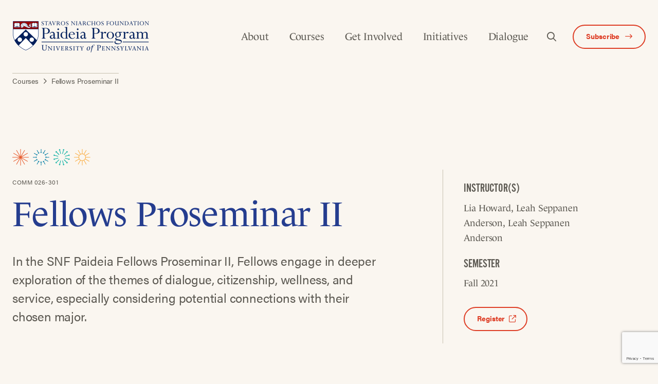

--- FILE ---
content_type: text/html; charset=UTF-8
request_url: https://snfpaideia.upenn.edu/course/fall/2021/fellows-proseminar-ii/
body_size: 16378
content:
<!doctype html>
<html lang="en-US" class="wf-loading">
  <head>
    <meta charset="utf-8">
    <meta http-equiv="x-ua-compatible" content="ie=edge">
    <meta name="viewport" content="width=device-width, initial-scale=1, shrink-to-fit=no">
            <!-- Google Tag Manager -->
        <script>
            (function(w, d, s, l, i) {
                w[l] = w[l] || [];
                w[l].push({
                    'gtm.start': new Date().getTime(),
                    event: 'gtm.js'
                });
                var f = d.getElementsByTagName(s)[0],
                    j = d.createElement(s),
                    dl = l != 'dataLayer' ? '&l=' + l : '';
                j.async = true;
                j.src =
                    'https://www.googletagmanager.com/gtm.js?id=' + i + dl;
                f.parentNode.insertBefore(j, f);
            })(window, document, 'script', 'dataLayer', 'UA-164503566-1');
        </script>
        <!-- End Google Tag Manager -->
        <meta name='robots' content='index, follow, max-image-preview:large, max-snippet:-1, max-video-preview:-1' />

	<!-- This site is optimized with the Yoast SEO plugin v26.6 - https://yoast.com/wordpress/plugins/seo/ -->
	<title>Fellows Proseminar II - SNF Paideia Program at the University of Pennsylvania</title>
	<link rel="canonical" href="https://snfpaideia.upenn.edu/course/fall/2021/fellows-proseminar-ii/" />
	<meta property="og:locale" content="en_US" />
	<meta property="og:type" content="article" />
	<meta property="og:title" content="Fellows Proseminar II - SNF Paideia Program at the University of Pennsylvania" />
	<meta property="og:url" content="https://snfpaideia.upenn.edu/course/fall/2021/fellows-proseminar-ii/" />
	<meta property="og:site_name" content="SNF Paideia Program at the University of Pennsylvania" />
	<meta property="article:modified_time" content="2021-04-06T17:39:41+00:00" />
	<meta name="twitter:card" content="summary_large_image" />
	<script type="application/ld+json" class="yoast-schema-graph">{"@context":"https://schema.org","@graph":[{"@type":"WebPage","@id":"https://snfpaideia.upenn.edu/course/fall/2021/fellows-proseminar-ii/","url":"https://snfpaideia.upenn.edu/course/fall/2021/fellows-proseminar-ii/","name":"Fellows Proseminar II - SNF Paideia Program at the University of Pennsylvania","isPartOf":{"@id":"https://snfpaideia.upenn.edu/#website"},"datePublished":"2021-03-17T14:19:52+00:00","dateModified":"2021-04-06T17:39:41+00:00","breadcrumb":{"@id":"https://snfpaideia.upenn.edu/course/fall/2021/fellows-proseminar-ii/#breadcrumb"},"inLanguage":"en-US","potentialAction":[{"@type":"ReadAction","target":["https://snfpaideia.upenn.edu/course/fall/2021/fellows-proseminar-ii/"]}]},{"@type":"BreadcrumbList","@id":"https://snfpaideia.upenn.edu/course/fall/2021/fellows-proseminar-ii/#breadcrumb","itemListElement":[{"@type":"ListItem","position":1,"name":"Home","item":"https://snfpaideia.upenn.edu/"},{"@type":"ListItem","position":2,"name":"Fellows Proseminar II"}]},{"@type":"WebSite","@id":"https://snfpaideia.upenn.edu/#website","url":"https://snfpaideia.upenn.edu/","name":"SNF Paideia Program at the University of Pennsylvania","description":"Educating the whole person for a more civil and ethical world.","publisher":{"@id":"https://snfpaideia.upenn.edu/#organization"},"potentialAction":[{"@type":"SearchAction","target":{"@type":"EntryPoint","urlTemplate":"https://snfpaideia.upenn.edu/search/{search_term_string}"},"query-input":{"@type":"PropertyValueSpecification","valueRequired":true,"valueName":"search_term_string"}}],"inLanguage":"en-US"},{"@type":"Organization","@id":"https://snfpaideia.upenn.edu/#organization","name":"SNF Paideia Program at the University of Pennsylvania","url":"https://snfpaideia.upenn.edu/","logo":{"@type":"ImageObject","inLanguage":"en-US","@id":"https://snfpaideia.upenn.edu/#/schema/logo/image/","url":"/wp-content/uploads/2023/11/SNF-Paideia-logo-RGB-reverse.png","contentUrl":"/wp-content/uploads/2023/11/SNF-Paideia-logo-RGB-reverse.png","width":6734,"height":1573,"caption":"SNF Paideia Program at the University of Pennsylvania"},"image":{"@id":"https://snfpaideia.upenn.edu/#/schema/logo/image/"}}]}</script>
	<!-- / Yoast SEO plugin. -->


<link rel='dns-prefetch' href='//www.google.com' />
<link rel='dns-prefetch' href='//kit.fontawesome.com' />
<style id='wp-img-auto-sizes-contain-inline-css' type='text/css'>
img:is([sizes=auto i],[sizes^="auto," i]){contain-intrinsic-size:3000px 1500px}
/*# sourceURL=wp-img-auto-sizes-contain-inline-css */
</style>
<style id='wp-block-library-inline-css' type='text/css'>
:root{--wp-block-synced-color:#7a00df;--wp-block-synced-color--rgb:122,0,223;--wp-bound-block-color:var(--wp-block-synced-color);--wp-editor-canvas-background:#ddd;--wp-admin-theme-color:#007cba;--wp-admin-theme-color--rgb:0,124,186;--wp-admin-theme-color-darker-10:#006ba1;--wp-admin-theme-color-darker-10--rgb:0,107,160.5;--wp-admin-theme-color-darker-20:#005a87;--wp-admin-theme-color-darker-20--rgb:0,90,135;--wp-admin-border-width-focus:2px}@media (min-resolution:192dpi){:root{--wp-admin-border-width-focus:1.5px}}.wp-element-button{cursor:pointer}:root .has-very-light-gray-background-color{background-color:#eee}:root .has-very-dark-gray-background-color{background-color:#313131}:root .has-very-light-gray-color{color:#eee}:root .has-very-dark-gray-color{color:#313131}:root .has-vivid-green-cyan-to-vivid-cyan-blue-gradient-background{background:linear-gradient(135deg,#00d084,#0693e3)}:root .has-purple-crush-gradient-background{background:linear-gradient(135deg,#34e2e4,#4721fb 50%,#ab1dfe)}:root .has-hazy-dawn-gradient-background{background:linear-gradient(135deg,#faaca8,#dad0ec)}:root .has-subdued-olive-gradient-background{background:linear-gradient(135deg,#fafae1,#67a671)}:root .has-atomic-cream-gradient-background{background:linear-gradient(135deg,#fdd79a,#004a59)}:root .has-nightshade-gradient-background{background:linear-gradient(135deg,#330968,#31cdcf)}:root .has-midnight-gradient-background{background:linear-gradient(135deg,#020381,#2874fc)}:root{--wp--preset--font-size--normal:16px;--wp--preset--font-size--huge:42px}.has-regular-font-size{font-size:1em}.has-larger-font-size{font-size:2.625em}.has-normal-font-size{font-size:var(--wp--preset--font-size--normal)}.has-huge-font-size{font-size:var(--wp--preset--font-size--huge)}.has-text-align-center{text-align:center}.has-text-align-left{text-align:left}.has-text-align-right{text-align:right}.has-fit-text{white-space:nowrap!important}#end-resizable-editor-section{display:none}.aligncenter{clear:both}.items-justified-left{justify-content:flex-start}.items-justified-center{justify-content:center}.items-justified-right{justify-content:flex-end}.items-justified-space-between{justify-content:space-between}.screen-reader-text{border:0;clip-path:inset(50%);height:1px;margin:-1px;overflow:hidden;padding:0;position:absolute;width:1px;word-wrap:normal!important}.screen-reader-text:focus{background-color:#ddd;clip-path:none;color:#444;display:block;font-size:1em;height:auto;left:5px;line-height:normal;padding:15px 23px 14px;text-decoration:none;top:5px;width:auto;z-index:100000}html :where(.has-border-color){border-style:solid}html :where([style*=border-top-color]){border-top-style:solid}html :where([style*=border-right-color]){border-right-style:solid}html :where([style*=border-bottom-color]){border-bottom-style:solid}html :where([style*=border-left-color]){border-left-style:solid}html :where([style*=border-width]){border-style:solid}html :where([style*=border-top-width]){border-top-style:solid}html :where([style*=border-right-width]){border-right-style:solid}html :where([style*=border-bottom-width]){border-bottom-style:solid}html :where([style*=border-left-width]){border-left-style:solid}html :where(img[class*=wp-image-]){height:auto;max-width:100%}:where(figure){margin:0 0 1em}html :where(.is-position-sticky){--wp-admin--admin-bar--position-offset:var(--wp-admin--admin-bar--height,0px)}@media screen and (max-width:600px){html :where(.is-position-sticky){--wp-admin--admin-bar--position-offset:0px}}
/*# sourceURL=/wp-includes/css/dist/block-library/common.min.css */
</style>
<style id='classic-theme-styles-inline-css' type='text/css'>
/*! This file is auto-generated */
.wp-block-button__link{color:#fff;background-color:#32373c;border-radius:9999px;box-shadow:none;text-decoration:none;padding:calc(.667em + 2px) calc(1.333em + 2px);font-size:1.125em}.wp-block-file__button{background:#32373c;color:#fff;text-decoration:none}
/*# sourceURL=/wp-includes/css/classic-themes.min.css */
</style>
<link rel="stylesheet" href="/wp-content/themes/snfpaideia/dist/styles/main_1706961d555e5c14b993.css">
<script type="text/javascript" src="/wp-includes/js/jquery/jquery.min.js?ver=3.7.1" id="jquery-core-js"></script>
<script type="text/javascript" src="/wp-includes/js/jquery/jquery-migrate.min.js?ver=3.4.1" id="jquery-migrate-js"></script>
		<style type="text/css" id="wp-custom-css">
			body.events .c-page-banner__curve.u-bg-white {
	color: white !important;
	background: transparent !important;
}

.gfield_label_before_complex {
  font-family: alternate-gothic-no-2-d,sans-serif;
  font-weight: 400;
  line-height: 1;
  text-transform: uppercase;
  font-size: 2.4rem;
}
	
fieldset.gfield {
	border: none;
}

.gform_required_legend {
	font-size: 1.5rem;
	font-style: italic;
	color: #de3d25;
}

.cms ul, .cms ol {
	margin-left:2rem;
}

.cms ul, .cms ol {
	margin-bottom:0;
}

.cms ul li {
	padding-bottom:0;
	list-style-type:disc;
	font-style:normal;
}

.cms ul ol {
	padding-bottom:0;
	font-style:normal;
}

.cms li li{
	padding-bottom:0;
	list-style-type:circle;
}

.cms ul li:before {
	content:none;
}

 .c-sticky-sidebar.is-stuck {
    position: static;
}		</style>
		</head>
  <body class="wp-singular course-template-default single single-course postid-2647 wp-theme-snfpaideiaresources fellows-proseminar-ii no-banner app-data index-data singular-data single-data single-course-data single-course-fellows-proseminar-ii-data">
          <!-- Google Tag Manager (noscript) -->
      <noscript>
        <iframe src="https://www.googletagmanager.com/ns.html?id=UA-164503566-1" height="0" width="0" style="display:none;visibility:hidden"></iframe>
      </noscript>
      <!-- End Google Tag Manager (noscript) -->
            <div id="app">
            <nav class="c-mobile-nav">
  <div class="c-mobile-nav__scrollWrap">
    <div class="c-mobile-nav__topWrap o-container">
        <a href="https://snfpaideia.upenn.edu/" class="c-mobile-nav__logoLink u-my-5">
          <img src="/wp-content/uploads/2020/07/paideia-logo-white.png" alt="Paideia Program Logo"
            class="c-mobile-nav__logo">
        </a>
        <button class="c-mobile-nav__mobileNavToggle u-button-reset" data-toggle="mobileNav">
          <i class="fal fa-times u-text-white"></i>
        </button>
    </div>

    <div class="c-mobile-nav__menuWrap">
      <div class="o-container">
                  <ul id="menu-primary-navigation" class="c-mobile-nav__menu"><li class="menu-item menu-item-has-children menu-about"><a href="https://snfpaideia.upenn.edu/about/">About</a>
<ul class="sub-menu">
	<li class="menu-item menu-overview"><a href="https://snfpaideia.upenn.edu/about/">Overview</a></li>
	<li class="menu-item menu-our-program"><a href="https://snfpaideia.upenn.edu/about/the-program/">Our Program</a></li>
	<li class="menu-item menu-our-people"><a href="https://snfpaideia.upenn.edu/about/our-people/">Our People</a></li>
	<li class="menu-item menu-our-partners"><a href="https://snfpaideia.upenn.edu/about/our-partners/">Our Partners</a></li>
	<li class="menu-item menu-our-funder"><a href="https://snfpaideia.upenn.edu/about/our-funder/">Our Funder</a></li>
</ul>
</li>
<li class="menu-item menu-item-has-children menu-courses"><a href="https://snfpaideia.upenn.edu/courses/">Courses</a>
<ul class="sub-menu">
	<li class="menu-item menu-spring-2026-courses"><a href="https://snfpaideia.upenn.edu/courses/">Spring 2026 Courses</a></li>
	<li class="menu-item menu-propose-a-course"><a href="https://snfpaideia.upenn.edu/courses/proposal/">Propose a Course</a></li>
	<li class="menu-item menu-course-extension-grant"><a href="https://snfpaideia.upenn.edu/small-grant-program/">Course Extension Grant</a></li>
</ul>
</li>
<li class="menu-item menu-item-has-children menu-get-involved"><a href="https://snfpaideia.upenn.edu/fellowships/">Get Involved</a>
<ul class="sub-menu">
	<li class="menu-item menu-undergraduate-fellowship"><a href="https://snfpaideia.upenn.edu/fellowships/fellowship-information/">Undergraduate Fellowship</a></li>
	<li class="menu-item menu-graduate-fellowship"><a href="https://snfpaideia.upenn.edu/fellowships/graduate-fellowship/">Graduate Fellowship</a></li>
	<li class="menu-item menu-snf-paideia-ambassador-program"><a href="https://snfpaideia.upenn.edu/snf-paideia-ambassador-program-2/">SNF Paideia Ambassador Program</a></li>
	<li class="menu-item menu-alumni"><a href="https://snfpaideia.upenn.edu/alumni/">Alumni</a></li>
	<li class="menu-item menu-our-fellows"><a href="https://snfpaideia.upenn.edu/fellowships/our-fellows/">Our Fellows</a></li>
</ul>
</li>
<li class="menu-item menu-item-has-children menu-initiatives"><a href="https://snfpaideia.upenn.edu/initiatives/">Initiatives</a>
<ul class="sub-menu">
	<li class="menu-item menu-political-empathy-lab-pel"><a href="https://snfpaideia.upenn.edu/initiatives/political-empathy-lab/">Political Empathy Lab (PEL)</a></li>
	<li class="menu-item menu-red-blue-exchange"><a href="https://snfpaideia.upenn.edu/initiatives/red-and-blue-exchange/">Red &#038; Blue Exchange</a></li>
	<li class="menu-item menu-public-interest-technology-university-network"><a href="https://snfpaideia.upenn.edu/initiatives/public-interest-technology-university-network/">Public Interest Technology University Network</a></li>
</ul>
</li>
<li class="menu-item menu-item-has-children menu-dialogue"><a href="https://snfpaideia.upenn.edu/engage/">Dialogue</a>
<ul class="sub-menu">
	<li class="menu-item menu-dialogue-resources"><a href="https://snfpaideia.upenn.edu/engage/snf-paideia-resources/">Dialogue Resources</a></li>
	<li class="menu-item menu-dialogic"><a href="https://snfpaideia.upenn.edu/dialogic/">DiaLogic</a></li>
</ul>
</li>
</ul>
              </div>
    </div>

    <div class="c-mobile-nav__searchWrap u-my-6">
      <div class="o-container">
        <form role="search" method="get" class="c-search-form u-w-full" action="https://snfpaideia.upenn.edu/">
  <div class="u-flex u-relative u-align-center">
    <label class="u-w-full">
      <span class="screen-reader-text">Search for:</span>
      <input type="search" class="o-input u-mb-0" placeholder="Search..." value="" name="s" />
    </label>
    <button type="submit" class="c-search-form__submit u-absolute u-pin-r u-pin-t u-h-full u-button-reset u-mr-1 u-text-18" aria-label="Search submit">
      <i class="far fa-search"></i>
    </button>
  </div>
</form>

      </div>
    </div>

    <div class="u-flex">
      <a href="#subscribe" class="c-mobile-nav__btn o-button -white u-mx-auto">Get Updates</a>
    </div>

  </div>
</nav>
      <header class="c-header">
    <div class="o-container u-flex u-justify-between u-align-center">
        <a href="https://snfpaideia.upenn.edu/" class="c-header__logoLink u-my-5">
                            <img src="/wp-content/uploads/2020/07/paideia-logo-color.png" alt=""
                    class="c-header__logo">
                    </a>
        <nav class="c-main-nav">
            <div class="c-main-nav__container">
                                    <ul id="menu-primary-navigation-1" class="c-main-nav__menu"><li class="menu-item menu-item-has-children menu-about"><a href="https://snfpaideia.upenn.edu/about/">About</a>
<ul class="sub-menu">
	<li class="menu-item menu-overview"><a href="https://snfpaideia.upenn.edu/about/">Overview</a></li>
	<li class="menu-item menu-our-program"><a href="https://snfpaideia.upenn.edu/about/the-program/">Our Program</a></li>
	<li class="menu-item menu-our-people"><a href="https://snfpaideia.upenn.edu/about/our-people/">Our People</a></li>
	<li class="menu-item menu-our-partners"><a href="https://snfpaideia.upenn.edu/about/our-partners/">Our Partners</a></li>
	<li class="menu-item menu-our-funder"><a href="https://snfpaideia.upenn.edu/about/our-funder/">Our Funder</a></li>
</ul>
</li>
<li class="menu-item menu-item-has-children menu-courses"><a href="https://snfpaideia.upenn.edu/courses/">Courses</a>
<ul class="sub-menu">
	<li class="menu-item menu-spring-2026-courses"><a href="https://snfpaideia.upenn.edu/courses/">Spring 2026 Courses</a></li>
	<li class="menu-item menu-propose-a-course"><a href="https://snfpaideia.upenn.edu/courses/proposal/">Propose a Course</a></li>
	<li class="menu-item menu-course-extension-grant"><a href="https://snfpaideia.upenn.edu/small-grant-program/">Course Extension Grant</a></li>
</ul>
</li>
<li class="menu-item menu-item-has-children menu-get-involved"><a href="https://snfpaideia.upenn.edu/fellowships/">Get Involved</a>
<ul class="sub-menu">
	<li class="menu-item menu-undergraduate-fellowship"><a href="https://snfpaideia.upenn.edu/fellowships/fellowship-information/">Undergraduate Fellowship</a></li>
	<li class="menu-item menu-graduate-fellowship"><a href="https://snfpaideia.upenn.edu/fellowships/graduate-fellowship/">Graduate Fellowship</a></li>
	<li class="menu-item menu-snf-paideia-ambassador-program"><a href="https://snfpaideia.upenn.edu/snf-paideia-ambassador-program-2/">SNF Paideia Ambassador Program</a></li>
	<li class="menu-item menu-alumni"><a href="https://snfpaideia.upenn.edu/alumni/">Alumni</a></li>
	<li class="menu-item menu-our-fellows"><a href="https://snfpaideia.upenn.edu/fellowships/our-fellows/">Our Fellows</a></li>
</ul>
</li>
<li class="menu-item menu-item-has-children menu-initiatives"><a href="https://snfpaideia.upenn.edu/initiatives/">Initiatives</a>
<ul class="sub-menu">
	<li class="menu-item menu-political-empathy-lab-pel"><a href="https://snfpaideia.upenn.edu/initiatives/political-empathy-lab/">Political Empathy Lab (PEL)</a></li>
	<li class="menu-item menu-red-blue-exchange"><a href="https://snfpaideia.upenn.edu/initiatives/red-and-blue-exchange/">Red &#038; Blue Exchange</a></li>
	<li class="menu-item menu-public-interest-technology-university-network"><a href="https://snfpaideia.upenn.edu/initiatives/public-interest-technology-university-network/">Public Interest Technology University Network</a></li>
</ul>
</li>
<li class="menu-item menu-item-has-children menu-dialogue"><a href="https://snfpaideia.upenn.edu/engage/">Dialogue</a>
<ul class="sub-menu">
	<li class="menu-item menu-dialogue-resources"><a href="https://snfpaideia.upenn.edu/engage/snf-paideia-resources/">Dialogue Resources</a></li>
	<li class="menu-item menu-dialogic"><a href="https://snfpaideia.upenn.edu/dialogic/">DiaLogic</a></li>
</ul>
</li>
</ul>
                                <button class="c-header__searchOpen u-button-reset u-text-18 u-mx-2" aria-label="Open Search">
                    <i class="far fa-search"></i>
                </button>
                                                    <a href="https://snfpaideia.upenn.edu/subscribe/" class="c-main-nav__btn o-button -white u-my-auto"
                        target=""
                        rel="">
                        <span>Subscribe</span>
                        <i class="far fa-long-arrow-right u-ml-1"></i>
                    </a>
                            </div>
            <button class="c-header__mobileNavToggle" aria-label="Open Navigation Menu" data-toggle="mobileNav">
                <i class="far fa-bars"></i>
            </button>
        </nav>
        <div class="c-header__searchWrap u-w-full is-hidden">
            <form role="search" method="get" class="c-search-form u-w-full" action="https://snfpaideia.upenn.edu/">
  <div class="u-flex u-relative u-align-center">
    <label class="u-w-full">
      <span class="screen-reader-text">Search for:</span>
      <input type="search" class="o-input u-mb-0" placeholder="Search..." value="" name="s" />
    </label>
    <button type="submit" class="c-search-form__submit u-absolute u-pin-r u-pin-t u-h-full u-button-reset u-mr-1 u-text-18" aria-label="Search submit">
      <i class="far fa-search"></i>
    </button>
  </div>
</form>

            <button class="c-header__searchClose" aria-label="Close Search">
                <i class="far fa-times"></i>
            </button>
        </div>
    </div>
    <div class="o-container">
            <div class="o-breadcrumbs">
                <span property="itemListElement" typeof="ListItem"><a property="item" typeof="WebPage" title="Go to Courses." href="https://snfpaideia.upenn.edu/courses/" class="course-root post post-course" ><span property="name">Courses</span></a><meta property="position" content="1"></span><i class="far fa-angle-right"></i><span property="itemListElement" typeof="ListItem"><span property="name" class="post post-course current-item">Fellows Proseminar II</span><meta property="url" content="https://snfpaideia.upenn.edu/course/fall/2021/fellows-proseminar-ii/"><meta property="position" content="2"></span>            </div>
        </div>
    </header>
      <div class="wrap container" role="document">
        <div class="content">
          <main class="main">
                   <article data-aos="fade" class="c-article post-2647 course type-course status-publish hentry course_semester-fall course_year-29 pillar-citizenship pillar-dialogue pillar-service pillar-wellness">
    <header class="c-article__header o-section">
        <div class="o-container">
            <div class="o-layout -gutters">
                <div class="o-layout__item u-7/12@from-medium">
                                        <div class="c-article__pillars u-flex u-mb-3">
                                                    <div class="c-article__pillarIcon u-mr-1">
                                <svg xmlns="http://www.w3.org/2000/svg" width="32" height="32" viewBox="0 0 32 32">
  <polygon fill="#E75B2C" fill-rule="evenodd" points="15.474 0 15.474 14.039 8.455 1.881 7.545 2.406 14.564 14.564 2.406 7.545 1.881 8.455 14.039 15.474 0 15.474 0 16.525 14.039 16.525 1.881 23.545 2.406 24.455 14.564 17.435 7.545 29.594 8.455 30.119 15.474 17.961 15.474 32 16.526 32 16.526 17.961 23.545 30.119 24.455 29.594 17.435 17.435 29.594 24.455 30.119 23.545 17.961 16.525 32 16.525 32 15.474 17.961 15.474 30.119 8.455 29.594 7.545 17.435 14.564 24.455 2.406 23.545 1.881 16.526 14.039 16.526 0"/>
</svg>

                            </div>
                                                    <div class="c-article__pillarIcon u-mr-1">
                                <svg xmlns="http://www.w3.org/2000/svg" width="32" height="32" viewBox="0 0 32 32">
  <g fill="#007DA4" fill-rule="evenodd">
    <polygon points="15.386 0 15.386 5.928 14.004 5.928 15.909 7.832 17.813 5.928 16.431 5.928 16.431 0"/>
    <polygon points="14.004 25.889 15.386 25.889 15.386 31.818 16.431 31.818 16.431 25.889 17.813 25.889 15.908 23.986"/>
    <polygon points="23.985 15.909 25.889 17.813 25.889 16.432 31.817 16.432 31.817 15.386 25.889 15.386 25.889 14.004"/>
    <polygon points="5.928 15.386 0 15.386 0 16.431 5.928 16.431 5.928 17.813 7.832 15.909 5.928 14.004"/>
    <polygon points="23.6 9.27 22.903 11.87 25.504 12.568 24.813 11.371 29.947 8.407 29.425 7.502 24.291 10.466"/>
    <polygon points="8.217 22.548 8.914 19.947 6.313 19.25 7.004 20.446 1.87 23.41 2.392 24.316 7.526 21.352"/>
    <polygon points="19.947 8.914 22.548 8.218 21.351 7.527 24.315 2.393 23.411 1.871 20.446 7.004 19.25 6.313"/>
    <polygon points="11.87 22.903 9.269 23.6 10.466 24.291 7.502 29.425 8.406 29.947 11.371 24.813 12.567 25.504"/>
    <polygon points="8.407 1.87 7.502 2.393 10.466 7.527 9.269 8.218 11.87 8.914 12.568 6.313 11.371 7.004"/>
    <polygon points="22.548 23.6 19.947 22.903 19.25 25.504 20.446 24.813 23.411 29.947 24.315 29.425 21.351 24.291"/>
    <polygon points="6.313 12.568 8.914 11.87 8.217 9.27 7.527 10.466 2.392 7.502 1.87 8.407 7.004 11.371"/>
    <polygon points="25.504 19.25 22.903 19.947 23.6 22.548 24.291 21.352 29.425 24.316 29.947 23.41 24.813 20.446"/>
  </g>
</svg>

                            </div>
                                                    <div class="c-article__pillarIcon u-mr-1">
                                <svg xmlns="http://www.w3.org/2000/svg" width="32" height="32" viewBox="0 0 32 32">
  <g fill="#00AE9F" fill-rule="evenodd">
    <path d="M1.75621224 12.6215184L9.20013061 14.6159673C9.26576327 14.2610286 9.35457959 13.9119673 9.47506939 13.5746612L2.03506939 11.5811918 2.40339592 10.2058449.000130612245 11.5936 1.38755918 13.9968653 1.75621224 12.6215184zM10.6968816 11.4582531C10.9287184 11.1852735 11.186351 10.9338449 11.4612898 10.6993959L6.01182041 5.25025306 7.01884082 4.24323265 4.24365714 4.24355918 4.24333061 7.01874286 5.25035102 6.01172245 10.6968816 11.4582531zM13.5760327 9.47787755C13.7445224 9.41812245 13.9133388 9.35934694 14.0886857 9.31232653 14.2643592 9.26530612 14.4400327 9.23167347 14.6163592 9.19902041L12.6215837 1.75608163 13.9972571 1.38742857 11.5939918-2.66453526e-14 10.2059102 2.40326531 11.5815837 2.03461224 13.5760327 9.47787755zM9.31232653 17.5853388C9.26530612 17.4096653 9.232 17.2339918 9.19934694 17.0583184L1.75608163 19.0527673 1.38742857 17.6770939-2.04281037e-14 20.0806857 2.40359184 21.4684408 2.03493878 20.0927673 9.47820408 18.0983184C9.41812245 17.9298286 9.35967347 17.7610122 9.31232653 17.5853388M20.2160327 10.6966204C20.4890122 10.9284571 20.7401143 11.1864163 20.9748898 11.4610286L26.4240327 6.01188571 27.4310531 7.01857959 27.4307265 4.24372245 24.6555429 4.24306939 25.6625633 5.2500898 20.2160327 10.6966204zM17.0581878 9.19980408C17.4134531 9.26543673 17.7621878 9.35425306 18.0994939 9.47474286L20.0932898 2.03474286 21.4686367 2.40339592 20.0808816.000130612245 17.6772898 1.38723265 19.0526367 1.75588571 17.0581878 9.19980408zM14.6162286 22.474351C14.2609633 22.4087184 13.9125551 22.3195755 13.575249 22.1994122L11.5814531 29.6394122 10.2057796 29.2707592 11.5938612 31.6740245 13.9971265 30.2865959 12.6217796 29.9179429 14.6162286 22.474351zM11.4583837 20.9775347C11.1854041 20.7453714 10.934302 20.4877388 10.6998531 20.2131265L5.25038367 25.6622694 4.24336327 24.655249 4.2436898 27.4304327 7.01887347 27.4307592 6.01185306 26.4240653 11.4583837 20.9775347zM31.6742531 11.5934694L29.2713143 10.2057143 29.6396408 11.5813878 22.196702 13.5755102C22.2561306 13.744 22.3149061 13.9131429 22.3619265 14.0888163 22.4089469 14.2641633 22.4429061 14.4401633 22.4752327 14.6158367L29.9181714 12.6213878 30.2868245 13.9970612 31.6742531 11.5934694zM29.918498 19.0524735L22.4745796 17.0580245C22.4089469 17.4132898 22.3198041 17.7620245 22.1996408 18.0993306L29.6396408 20.0931265 29.2709878 21.4684735 31.6742531 20.0803918 30.2868245 17.6771265 29.918498 19.0524735zM18.0986776 22.1962776C17.9301878 22.2560327 17.7613714 22.3148082 17.585698 22.3618286 17.4100245 22.408849 17.234351 22.4424816 17.058351 22.4751347L19.0528 29.9180735 17.6771265 30.2867265 20.0807184 31.6738286 21.4684735 29.2708898 20.0928 29.6392163 18.0986776 22.1962776zM20.9778286 20.215902C20.7456653 20.4885551 20.4880327 20.7399837 20.2130939 20.9744327L25.6625633 26.423902 24.6555429 27.4309224 27.4307265 27.4305959 27.4310531 24.6554122 26.4243592 25.6621061 20.9778286 20.215902z"/>
  </g>
</svg>

                            </div>
                                                    <div class="c-article__pillarIcon u-mr-1">
                                <svg xmlns="http://www.w3.org/2000/svg" xmlns:xlink="http://www.w3.org/1999/xlink" width="32" height="32" viewBox="0 0 32 32">
  <defs>
    <polygon id="wellness-a" points="0 0 31.817 0 31.817 31.817 0 31.817"/>
  </defs>
  <g fill="none" fill-rule="evenodd">
    <mask id="wellness-b" fill="#fff">
      <use xlink:href="#wellness-a"/>
    </mask>
    <path fill="#FAAD42" d="M22.0148594,19.4793188 C22.0291168,19.4549228 22.0427406,19.4305267 22.056998,19.4061307 C22.0427406,19.4305267 22.0291168,19.4549228 22.0148594,19.4793188 L22.0148594,19.4793188 Z M15.9085624,21.9404673 C12.5824634,21.9404673 9.87672079,19.2344079 9.87672079,15.9083089 C9.87672079,12.5825267 12.5824634,9.87646733 15.9085624,9.87646733 C19.2346614,9.87646733 21.940404,12.5825267 21.940404,15.9083089 C21.940404,19.2344079 19.2346614,21.9404673 15.9085624,21.9404673 L15.9085624,21.9404673 Z M19.4063842,22.0564277 C19.4307802,22.0424871 19.4551762,22.0285465 19.4792554,22.0146059 C19.4551762,22.0288634 19.4307802,22.0424871 19.4063842,22.0564277 L19.4063842,22.0564277 Z M12.3378693,22.0146059 C12.3619485,22.0288634 12.3863446,22.042804 12.4110574,22.0567446 C12.3863446,22.0424871 12.3619485,22.0288634 12.3378693,22.0146059 L12.3378693,22.0146059 Z M9.76044356,19.4064475 C9.77406733,19.4308436 9.78800792,19.4549228 9.80226535,19.4793188 C9.78800792,19.4549228 9.77438416,19.4308436 9.76044356,19.4064475 L9.76044356,19.4064475 Z M9.80226535,12.3376158 C9.78800792,12.3620119 9.77406733,12.3864079 9.76012673,12.4104871 C9.77406733,12.3864079 9.78800792,12.3620119 9.80226535,12.3376158 L9.80226535,12.3376158 Z M12.4110574,9.7601901 C12.3863446,9.77413069 12.3619485,9.78807129 12.3375525,9.80264554 C12.3619485,9.78807129 12.3863446,9.77413069 12.4110574,9.7601901 L12.4110574,9.7601901 Z M19.4792554,9.80232871 C19.4551762,9.78838812 19.4307802,9.77444752 19.406701,9.76050693 C19.4307802,9.77444752 19.4551762,9.78838812 19.4792554,9.80232871 L19.4792554,9.80232871 Z M22.0573149,12.4117545 C22.0430574,12.3867248 22.0288,12.361695 22.0142257,12.3369822 C22.0291168,12.361695 22.0430574,12.3867248 22.0573149,12.4117545 L22.0573149,12.4117545 Z M31.816998,16.4307644 L31.816998,15.3861703 L22.9640871,15.3861703 C22.8972356,14.4765465 22.6599287,13.6138139 22.2806812,12.8315564 C22.280998,12.8321901 22.280998,12.8325069 22.2813149,12.8325069 L29.9470574,8.40668515 L29.4249188,7.50181386 L21.7569584,11.9285861 C21.7569584,11.928903 21.7572752,11.928903 21.7572752,11.928903 C21.2563644,11.1954376 20.6217505,10.5608238 19.8879683,10.0602297 L19.8882851,10.0602297 L24.3153743,2.39258614 L23.410503,1.86981386 L18.9846812,9.5361901 C18.2024238,9.15694257 17.3400079,8.91963564 16.4310178,8.85310099 L16.4310178,-0.000126732673 L15.3857901,-0.000126732673 L15.3857901,8.85310099 C14.4768,8.91963564 13.6140673,9.15694257 12.8324436,9.5361901 C12.8324436,9.5361901 12.8324436,9.5361901 12.8327604,9.53587327 L8.40662178,1.86981386 L7.5017505,2.39258614 L11.9288396,10.0602297 C11.1956911,10.5608238 10.5610772,11.1954376 10.0604832,11.9285861 L2.39220594,7.50181386 L1.87006733,8.40668515 L9.5358099,12.8325069 C9.5358099,12.8325069 9.53612673,12.8325069 9.53612673,12.8321901 C9.15719604,13.6144475 8.91988911,14.4768634 8.85303762,15.3861703 L0.000126732673,15.3861703 L0.000126732673,16.4307644 L8.85303762,16.4307644 C8.91988911,17.3400713 9.15687921,18.2024871 9.5358099,18.9844277 L1.87006733,23.4102495 L2.39220594,24.3154376 L10.0604832,19.8883485 C10.5610772,20.621497 11.1956911,21.2561109 11.9288396,21.756705 L11.9288396,21.756705 L7.5017505,29.4246653 L8.40662178,29.9471208 L12.8327604,22.2810614 C13.6143842,22.6599921 14.4771168,22.897299 15.3857901,22.9638337 L15.3857901,31.8170614 L16.4310178,31.8170614 L16.4310178,22.9638337 C17.3400079,22.897299 18.2024238,22.6599921 18.9846812,22.2807446 L23.410503,29.9471208 L24.3153743,29.4246653 L19.8882851,21.756705 C20.6217505,21.2561109 21.2560475,20.6211802 21.7572752,19.8880317 C21.7569584,19.8880317 21.7569584,19.8883485 21.7569584,19.8883485 L29.4249188,24.3154376 L29.9470574,23.4102495 L22.280998,18.9844277 C22.6602455,18.2024871 22.8972356,17.3400713 22.9640871,16.4307644 L31.816998,16.4307644 Z" mask="url(#wellness-b)"/>
  </g>
</svg>

                            </div>
                                            </div>
                    <span class="eyebrow-text u-mb-2">COMM 026-301</span>
                    <h1 class="c-article__title u-mt-0">Fellows Proseminar II</h1>
                    <div class="c-article__intro intro-text">
                        <p>In the SNF Paideia Fellows Proseminar II, Fellows engage in deeper exploration of the themes of dialogue, citizenship, wellness, and service, especially considering potential connections with their chosen major.</p>

                    </div>
                </div>
                <div class="o-layout__item u-3/12@from-medium u-push-1/12@from-medium">
                    <div class="c-article__meta">
                        <h5 class="u-text-body u-mt-0">Instructor(s)</h5>
  <ul class="c-course-card__instructorList u-mb-0">
                        <li class="c-course-card__instructorListItem u-font-serif">Lia  Howard</li>
                            <li class="c-course-card__instructorListItem u-font-serif">Leah  Seppanen Anderson</li>
                            </li></li>
                            </li></li>
                            </li></li>
                            </li></li>
                            </li></li>
                            </li></li>
                            </li></li>
                            </li></li>
                            </li></li>
                            <li class="c-course-card__instructorListItem u-font-serif">Leah  Seppanen Anderson</li>
                            </li></li>
                            </li></li>
                            </li></li>
                            </li></li>
        </ul>
<h5 class="u-text-body">Semester</h5>
<p class="u-font-serif u-mb-0">Fall 2021</p>
  <a href="https://pennintouch.apps.upenn.edu/" class="o-button -external u-mt-4" target="_blank" rel="noreferrer noopener">Register</a>
                    </div>
                </div>
            </div>
        </div>
    </header>
    <div class="c-article__content u-bg-white o-section">
        <div class="o-container" data-aos="fade">
            <div class="o-layout">
                <div class="o-layout__item u-6/12@from-medium u-push-1/12@from-medium">
                    <div class="c-article__body cms">
                        <h6>Fridays, 12:00 PM &#8211; 1:30 PM</h6>
<p>In this course, junior Fellows investigate engaged scholarship in their home discipline and reflect on the ways their designated SNF Paideia courses influence their research, career, and service trajectories. Building on the course materials from Proseminar I, fellows will delve deeper into the scholarship that evaluates dialogue strategies for the ways they contribute to service, citizenship and wellness. Moving beyond Penn, the course invites several researchers or practitioners at the national or international level to share how they put theory into direct practice addressing real world problems. The culminating assignment is to develop a draft proposal for a capstone project that in some way incorporates SNF Paideia themes. Fellows in this course also develop their leadership skills by mentoring students in the sophomore Fellows course. The goal of the course is to equip students with the knowledge, skills, experiences, and ethical frameworks for healthy, sustainable and robust civic leadership at Penn and in their local, national, and global communities. This course is open only to SNF Paideia Fellows, who are required to take it during the fall of their junior year.</p>

                    </div>
                </div>
                <div class="o-layout__item u-4/12@from-medium u-ml-auto">
                    <div class="c-article__relatedContent">
                                                                            <h5 class="u-mt-0 u-mb-2">Related Content</h5>
                                                        <ul class="u-list-reset u-mt-1">
                                                                                                        <li class="u-font-serif u-border-solid u-border-t u-border-gray u-py-2">
                                        <div class="eyebrow-text u-mb-1">Blog</div>
                                        <h6 class="u-my-0">
                                            <a href="https://snfpaideia.upenn.edu/summer-in-the-garden-of-france/" class="u-text-blue u-decoration-none">
                                                                                                    Summer in the &#8220;Garden of France&#8221;
                                                                                            </a>
                                        </h6>
                                    </li>
                                                                                                        <li class="u-font-serif u-border-solid u-border-t u-border-gray u-py-2">
                                        <div class="eyebrow-text u-mb-1">People</div>
                                        <h6 class="u-my-0">
                                            <a href="https://snfpaideia.upenn.edu/people/lia-howard/" class="u-text-blue u-decoration-none">
                                                                                                    Lia
                                                    
                                                    Howard
                                                                                            </a>
                                        </h6>
                                    </li>
                                                                                                        <li class="u-font-serif u-border-solid u-border-t u-border-gray u-py-2">
                                        <div class="eyebrow-text u-mb-1">People</div>
                                        <h6 class="u-my-0">
                                            <a href="https://snfpaideia.upenn.edu/people/leah-seppanen-anderson/" class="u-text-blue u-decoration-none">
                                                                                                    Leah 
                                                    Seppanen
                                                    Anderson
                                                                                            </a>
                                        </h6>
                                    </li>
                                                            </ul>
                                                                        </div>
                </div>
            </div>
        </div>
    </div>
</article>
          <section class="o-section u-bg-light-gray">
        <div class="o-container" data-aos="fade">
            <h3 class="heading-5 u-text-center u-text-body u-mb-4">Other Courses of Interest</h3>
            <div class="o-layout -gutters@2x">
                                                                            <div class="o-layout__item u-1/2@from-small">
                        <div class="c-course-card">
                                                            <div class="c-course-card__pillars">
                                                                            <div class="c-course-card__pillarIcon">
                                            <svg xmlns="http://www.w3.org/2000/svg" xmlns:xlink="http://www.w3.org/1999/xlink" width="32" height="32" viewBox="0 0 32 32">
  <defs>
    <polygon id="wellness-a" points="0 0 31.817 0 31.817 31.817 0 31.817"/>
  </defs>
  <g fill="none" fill-rule="evenodd">
    <mask id="wellness-b" fill="#fff">
      <use xlink:href="#wellness-a"/>
    </mask>
    <path fill="#FAAD42" d="M22.0148594,19.4793188 C22.0291168,19.4549228 22.0427406,19.4305267 22.056998,19.4061307 C22.0427406,19.4305267 22.0291168,19.4549228 22.0148594,19.4793188 L22.0148594,19.4793188 Z M15.9085624,21.9404673 C12.5824634,21.9404673 9.87672079,19.2344079 9.87672079,15.9083089 C9.87672079,12.5825267 12.5824634,9.87646733 15.9085624,9.87646733 C19.2346614,9.87646733 21.940404,12.5825267 21.940404,15.9083089 C21.940404,19.2344079 19.2346614,21.9404673 15.9085624,21.9404673 L15.9085624,21.9404673 Z M19.4063842,22.0564277 C19.4307802,22.0424871 19.4551762,22.0285465 19.4792554,22.0146059 C19.4551762,22.0288634 19.4307802,22.0424871 19.4063842,22.0564277 L19.4063842,22.0564277 Z M12.3378693,22.0146059 C12.3619485,22.0288634 12.3863446,22.042804 12.4110574,22.0567446 C12.3863446,22.0424871 12.3619485,22.0288634 12.3378693,22.0146059 L12.3378693,22.0146059 Z M9.76044356,19.4064475 C9.77406733,19.4308436 9.78800792,19.4549228 9.80226535,19.4793188 C9.78800792,19.4549228 9.77438416,19.4308436 9.76044356,19.4064475 L9.76044356,19.4064475 Z M9.80226535,12.3376158 C9.78800792,12.3620119 9.77406733,12.3864079 9.76012673,12.4104871 C9.77406733,12.3864079 9.78800792,12.3620119 9.80226535,12.3376158 L9.80226535,12.3376158 Z M12.4110574,9.7601901 C12.3863446,9.77413069 12.3619485,9.78807129 12.3375525,9.80264554 C12.3619485,9.78807129 12.3863446,9.77413069 12.4110574,9.7601901 L12.4110574,9.7601901 Z M19.4792554,9.80232871 C19.4551762,9.78838812 19.4307802,9.77444752 19.406701,9.76050693 C19.4307802,9.77444752 19.4551762,9.78838812 19.4792554,9.80232871 L19.4792554,9.80232871 Z M22.0573149,12.4117545 C22.0430574,12.3867248 22.0288,12.361695 22.0142257,12.3369822 C22.0291168,12.361695 22.0430574,12.3867248 22.0573149,12.4117545 L22.0573149,12.4117545 Z M31.816998,16.4307644 L31.816998,15.3861703 L22.9640871,15.3861703 C22.8972356,14.4765465 22.6599287,13.6138139 22.2806812,12.8315564 C22.280998,12.8321901 22.280998,12.8325069 22.2813149,12.8325069 L29.9470574,8.40668515 L29.4249188,7.50181386 L21.7569584,11.9285861 C21.7569584,11.928903 21.7572752,11.928903 21.7572752,11.928903 C21.2563644,11.1954376 20.6217505,10.5608238 19.8879683,10.0602297 L19.8882851,10.0602297 L24.3153743,2.39258614 L23.410503,1.86981386 L18.9846812,9.5361901 C18.2024238,9.15694257 17.3400079,8.91963564 16.4310178,8.85310099 L16.4310178,-0.000126732673 L15.3857901,-0.000126732673 L15.3857901,8.85310099 C14.4768,8.91963564 13.6140673,9.15694257 12.8324436,9.5361901 C12.8324436,9.5361901 12.8324436,9.5361901 12.8327604,9.53587327 L8.40662178,1.86981386 L7.5017505,2.39258614 L11.9288396,10.0602297 C11.1956911,10.5608238 10.5610772,11.1954376 10.0604832,11.9285861 L2.39220594,7.50181386 L1.87006733,8.40668515 L9.5358099,12.8325069 C9.5358099,12.8325069 9.53612673,12.8325069 9.53612673,12.8321901 C9.15719604,13.6144475 8.91988911,14.4768634 8.85303762,15.3861703 L0.000126732673,15.3861703 L0.000126732673,16.4307644 L8.85303762,16.4307644 C8.91988911,17.3400713 9.15687921,18.2024871 9.5358099,18.9844277 L1.87006733,23.4102495 L2.39220594,24.3154376 L10.0604832,19.8883485 C10.5610772,20.621497 11.1956911,21.2561109 11.9288396,21.756705 L11.9288396,21.756705 L7.5017505,29.4246653 L8.40662178,29.9471208 L12.8327604,22.2810614 C13.6143842,22.6599921 14.4771168,22.897299 15.3857901,22.9638337 L15.3857901,31.8170614 L16.4310178,31.8170614 L16.4310178,22.9638337 C17.3400079,22.897299 18.2024238,22.6599921 18.9846812,22.2807446 L23.410503,29.9471208 L24.3153743,29.4246653 L19.8882851,21.756705 C20.6217505,21.2561109 21.2560475,20.6211802 21.7572752,19.8880317 C21.7569584,19.8880317 21.7569584,19.8883485 21.7569584,19.8883485 L29.4249188,24.3154376 L29.9470574,23.4102495 L22.280998,18.9844277 C22.6602455,18.2024871 22.8972356,17.3400713 22.9640871,16.4307644 L31.816998,16.4307644 Z" mask="url(#wellness-b)"/>
  </g>
</svg>

                                        </div>
                                                                    </div>
                                                        <div class="eyebrow-text u-text-blue u-my-2">EDUC 2551-001</div>
                            <h3 class="heading-4 u-mt-0">
                                <a href="https://snfpaideia.upenn.edu/course/fall/2025/mindfulness-dialogue-human-development/"
                                    class="c-entry-card__titleLink">Mindfulness, Dialogue & Human Development</a>
                            </h3>
                            <div class="o-layout -gutters@2x u-mb-2">

                                <div class="o-layout__item u-1/2 u-border-solid u-border-r u-border-gray">
                                    <h3 class="u-text-dark-gray u-mt-0 mobile-text">Instructor(s)</h3>
                                                                                                                <ul class="c-course-card__instructorList u-list-reset u-mb-0">
                                                                                            <li class="c-course-card__instructorListItem u-font-serif">
                                                    Elizabeth Mackenzie</li>
                                                                                    </ul>
                                                                    </div>
                                <div class="o-layout__item u-1/2">
                                    <h3 class="u-text-dark-gray u-mt-0 mobile-text">Semester</h3>
                                                                                                            <p class="u-font-serif u-mb-0">Fall 2025</p>
                                </div>

                            </div>
                            <div class="c-course-card__body">
                                <p>This course will introduce the student to the many ways in which mindfulness is currently being implemented to support the health and success of students of all ages.  Mindfulness-Based Stress Reduction (MBSR), in particular, which utilizes secularized practices from Asian and South Asian traditions for the remediation of various health concerns, has revolutionized behavioral medicine, and the scientific evaluation of MBSR has shed new light on the bio-mechanical pathways linking mind and body.</p>

                            </div>
                            <a href="https://snfpaideia.upenn.edu/course/fall/2025/mindfulness-dialogue-human-development/" class="c-course-card__btn o-button -arrow-right">Learn
                                More</a>
                        </div>
                    </div>
                                                                            <div class="o-layout__item u-1/2@from-small">
                        <div class="c-course-card">
                                                            <div class="c-course-card__pillars">
                                                                            <div class="c-course-card__pillarIcon">
                                            <svg xmlns="http://www.w3.org/2000/svg" width="32" height="32" viewBox="0 0 32 32">
  <g fill="#00AE9F" fill-rule="evenodd">
    <path d="M1.75621224 12.6215184L9.20013061 14.6159673C9.26576327 14.2610286 9.35457959 13.9119673 9.47506939 13.5746612L2.03506939 11.5811918 2.40339592 10.2058449.000130612245 11.5936 1.38755918 13.9968653 1.75621224 12.6215184zM10.6968816 11.4582531C10.9287184 11.1852735 11.186351 10.9338449 11.4612898 10.6993959L6.01182041 5.25025306 7.01884082 4.24323265 4.24365714 4.24355918 4.24333061 7.01874286 5.25035102 6.01172245 10.6968816 11.4582531zM13.5760327 9.47787755C13.7445224 9.41812245 13.9133388 9.35934694 14.0886857 9.31232653 14.2643592 9.26530612 14.4400327 9.23167347 14.6163592 9.19902041L12.6215837 1.75608163 13.9972571 1.38742857 11.5939918-2.66453526e-14 10.2059102 2.40326531 11.5815837 2.03461224 13.5760327 9.47787755zM9.31232653 17.5853388C9.26530612 17.4096653 9.232 17.2339918 9.19934694 17.0583184L1.75608163 19.0527673 1.38742857 17.6770939-2.04281037e-14 20.0806857 2.40359184 21.4684408 2.03493878 20.0927673 9.47820408 18.0983184C9.41812245 17.9298286 9.35967347 17.7610122 9.31232653 17.5853388M20.2160327 10.6966204C20.4890122 10.9284571 20.7401143 11.1864163 20.9748898 11.4610286L26.4240327 6.01188571 27.4310531 7.01857959 27.4307265 4.24372245 24.6555429 4.24306939 25.6625633 5.2500898 20.2160327 10.6966204zM17.0581878 9.19980408C17.4134531 9.26543673 17.7621878 9.35425306 18.0994939 9.47474286L20.0932898 2.03474286 21.4686367 2.40339592 20.0808816.000130612245 17.6772898 1.38723265 19.0526367 1.75588571 17.0581878 9.19980408zM14.6162286 22.474351C14.2609633 22.4087184 13.9125551 22.3195755 13.575249 22.1994122L11.5814531 29.6394122 10.2057796 29.2707592 11.5938612 31.6740245 13.9971265 30.2865959 12.6217796 29.9179429 14.6162286 22.474351zM11.4583837 20.9775347C11.1854041 20.7453714 10.934302 20.4877388 10.6998531 20.2131265L5.25038367 25.6622694 4.24336327 24.655249 4.2436898 27.4304327 7.01887347 27.4307592 6.01185306 26.4240653 11.4583837 20.9775347zM31.6742531 11.5934694L29.2713143 10.2057143 29.6396408 11.5813878 22.196702 13.5755102C22.2561306 13.744 22.3149061 13.9131429 22.3619265 14.0888163 22.4089469 14.2641633 22.4429061 14.4401633 22.4752327 14.6158367L29.9181714 12.6213878 30.2868245 13.9970612 31.6742531 11.5934694zM29.918498 19.0524735L22.4745796 17.0580245C22.4089469 17.4132898 22.3198041 17.7620245 22.1996408 18.0993306L29.6396408 20.0931265 29.2709878 21.4684735 31.6742531 20.0803918 30.2868245 17.6771265 29.918498 19.0524735zM18.0986776 22.1962776C17.9301878 22.2560327 17.7613714 22.3148082 17.585698 22.3618286 17.4100245 22.408849 17.234351 22.4424816 17.058351 22.4751347L19.0528 29.9180735 17.6771265 30.2867265 20.0807184 31.6738286 21.4684735 29.2708898 20.0928 29.6392163 18.0986776 22.1962776zM20.9778286 20.215902C20.7456653 20.4885551 20.4880327 20.7399837 20.2130939 20.9744327L25.6625633 26.423902 24.6555429 27.4309224 27.4307265 27.4305959 27.4310531 24.6554122 26.4243592 25.6621061 20.9778286 20.215902z"/>
  </g>
</svg>

                                        </div>
                                                                    </div>
                                                        <div class="eyebrow-text u-text-blue u-my-2">ENGL 0361.401/ COML 0361 / RELS 0361</div>
                            <h3 class="heading-4 u-mt-0">
                                <a href="https://snfpaideia.upenn.edu/course/fall/2025/first-year-seminar-collecting-and-collectors/"
                                    class="c-entry-card__titleLink">First-Year Seminar Collecting and Collectors</a>
                            </h3>
                            <div class="o-layout -gutters@2x u-mb-2">

                                <div class="o-layout__item u-1/2 u-border-solid u-border-r u-border-gray">
                                    <h3 class="u-text-dark-gray u-mt-0 mobile-text">Instructor(s)</h3>
                                                                                                                <ul class="c-course-card__instructorList u-list-reset u-mb-0">
                                                                                            <li class="c-course-card__instructorListItem u-font-serif">
                                                    Emily Steiner</li>
                                                                                    </ul>
                                                                    </div>
                                <div class="o-layout__item u-1/2">
                                    <h3 class="u-text-dark-gray u-mt-0 mobile-text">Semester</h3>
                                                                                                            <p class="u-font-serif u-mb-0">Fall 2025</p>
                                </div>

                            </div>
                            <div class="c-course-card__body">
                                <p>This first-year seminar examines theories and histories about the art, religion, psychology, ethics, economics, and politics of collecting.</p>

                            </div>
                            <a href="https://snfpaideia.upenn.edu/course/fall/2025/first-year-seminar-collecting-and-collectors/" class="c-course-card__btn o-button -arrow-right">Learn
                                More</a>
                        </div>
                    </div>
                                            </div>
        </div>
    </section>
                </main>
                  </div>
      </div>
            <footer class="c-footer u-py-8">
    <div class="o-container">
        <div class="o-layout -gutters@2x">
            <div class="o-layout__item u-w-full u-1/2@from-tiny u-3/12@from-small">
                <a href="https://snfpaideia.upenn.edu/" class="c-footer__logoLink">
                    <img src="/wp-content/uploads/2020/07/paideia-logo-white.png" alt="Paideia Program Logo"
                        class="c-footer__logo">
                </a>
                <div class="c-footer__address">
                    College Hall, G13<br />
Philadelphia, PA 19104<br />
<br />

                </div>
            </div>
            <div class="o-layout__item u-w-full u-1/2@from-tiny u-4/12@from-small u-ml-auto">

                                    <nav class="c-footer__nav">
                        <ul id="menu-footer-navigation" class="c-footer__navMenu"><li class="menu-item menu-media-center"><a href="https://snfpaideia.upenn.edu/media-center/">Media Center</a></li>
<li class="menu-item menu-faqs"><a href="https://snfpaideia.upenn.edu/faqs/">FAQs</a></li>
<li class="menu-item menu-events"><a href="https://snfpaideia.upenn.edu/engage/events/">Events</a></li>
<li class="menu-item menu-blog"><a href="https://snfpaideia.upenn.edu/engage/perspectives/">Blog</a></li>
</ul>
                    </nav>
                            </div>
            <div class="o-layout__item u-4/12@from-small">
                <div id="subscribe" class="c-footer__subscribe">
                    <h6 class="u-text-white u-mt-0 u-mb-4">Subscribe for updates</h6>
                    <!-- Begin Mailchimp Signup Form -->
<div id="mc_embed_signup" class="c-subscribe__formWrap">
  <form action="https://upenn.us19.list-manage.com/subscribe/post?u=65c5370d59f112da98e820480&amp;id=c31cadac83"
    method="post" id="mc-embedded-subscribe-form" name="mc-embedded-subscribe-form" class="validate"
    target="_blank" novalidate>
    <div id="mc_embed_signup_scroll" class="u-relative u-flex">

      <!-- <div class="indicates-required"><span class="asterisk">*</span> indicates required</div> -->
      <div class="mc-field-group u-flex-grow">
        <label for="mce-EMAIL" class="o-label u-sr-only">Email Address <span class="asterisk">*</span>
        </label>
        <input type="email" value="" name="EMAIL" class="o-input required email" id="mce-EMAIL"
          placeholder="Your email&hellip;">
      </div>
      <div id="mce-responses" class="clear">
        <div class="response" id="mce-error-response" style="display:none"></div>
        <div class="response" id="mce-success-response" style="display:none"></div>
      </div>
      <!-- real people should not fill this in and expect good things - do not remove this or risk form bot signups-->
      <div style="position: absolute; left: -5000px;" aria-hidden="true"><input type="text"
          name="b_65c5370d59f112da98e820480_c31cadac83" tabindex="-1" value=""></div>
      <div class="clear"><button type="submit" name="subscribe" id="mc-embedded-subscribe"
          class="c-subscribe__submitBtn" aria-label="Subscribe"><i
            class="far fa-long-arrow-alt-right"></i></button></div>
    </div>
  </form>
</div>
<!--End mc_embed_signup-->
                </div>
                                    <ul class="c-footer__socialMenu u-list-reset">
                                                    <li class="c-footer__socialMenuItem u-flex u-align-center">
                                <a href="https://www.facebook.com/SNFPaideia/" class="c-footer__socialMenuLink" target="_blank"
                                    rel="noopener norefferer">
                                                                            <i class="fab fa-facebook-square" aria-hidden="true"></i>
                                                                        <span class="u-sr-only">Facebook</span>
                                </a>
                            </li>
                                                    <li class="c-footer__socialMenuItem u-flex u-align-center">
                                <a href="https://www.instagram.com/snfpaideia/" class="c-footer__socialMenuLink" target="_blank"
                                    rel="noopener norefferer">
                                                                            <i class="fab fa-instagram" aria-hidden="true"></i>
                                                                        <span class="u-sr-only">Instagram</span>
                                </a>
                            </li>
                                                    <li class="c-footer__socialMenuItem u-flex u-align-center">
                                <a href="https://www.youtube.com/channel/UCIdtG7Jbs8eodzWYD8sBQRw/" class="c-footer__socialMenuLink" target="_blank"
                                    rel="noopener norefferer">
                                                                            <i class="fab fa-youtube" aria-hidden="true"></i>
                                                                        <span class="u-sr-only">YouTube</span>
                                </a>
                            </li>
                                            </ul>
                            </div>
        </div>
        <div class="o-layout">
            <div class="o-layout__item u-w-full u-mt-5">
                <div class="u-flex u-justify-between">
                    <div class="c-footer__siteInfo">
                        <div class="c-footer__copyright u-mr-2">
                            &copy; 2026 SNF Paideia Program
                        </div>
                        <ul class="c-footer__legalMenu u-list-reset u-flex">
                            <li class="c-footer__legalMenuItem">
                                <a href="https://www.upenn.edu/about/privacy_policy" class="c-footer__legalMenuLink"
                                    target="_blank" rel="noopener noreferrer">Privacy Policy</a>
                            </li>
                            <li class="c-footer__legalMenuItem">
                                <a href="https://accessibility.web-resources.upenn.edu/get-help"
                                    class="c-footer__legalMenuLink" target="_blank" rel="noopener noreferrer">Report
                                    accessibility issues and get help</a>
                            </li>
                            <li class="c-footer__legalMenuItem">
                                <a href="https://snfpaideia.upenn.edu/disclaimer/" class="c-footer__legalMenuLink"
                                    target="_blank" rel="noopener noreferrer">Disclaimer</a>
                            </li>
                        </ul>
                    </div>
                </div>
            </div>
        </div>
    </div>
</footer>
<button class="c-back-to-top u-button-reset js-scroll-top">
    <i class="far fa-long-arrow-left"></i> back to top
</button>
      <script type="speculationrules">
{"prefetch":[{"source":"document","where":{"and":[{"href_matches":"/*"},{"not":{"href_matches":["/wp-*.php","/wp-admin/*","/wp-content/uploads/*","/wp-content/*","/wp-content/plugins/*","/wp-content/themes/snfpaideia/resources/*","/*\\?(.+)"]}},{"not":{"selector_matches":"a[rel~=\"nofollow\"]"}},{"not":{"selector_matches":".no-prefetch, .no-prefetch a"}}]},"eagerness":"conservative"}]}
</script>
<style id='global-styles-inline-css' type='text/css'>
:root{--wp--preset--aspect-ratio--square: 1;--wp--preset--aspect-ratio--4-3: 4/3;--wp--preset--aspect-ratio--3-4: 3/4;--wp--preset--aspect-ratio--3-2: 3/2;--wp--preset--aspect-ratio--2-3: 2/3;--wp--preset--aspect-ratio--16-9: 16/9;--wp--preset--aspect-ratio--9-16: 9/16;--wp--preset--color--black: #000000;--wp--preset--color--cyan-bluish-gray: #abb8c3;--wp--preset--color--white: #ffffff;--wp--preset--color--pale-pink: #f78da7;--wp--preset--color--vivid-red: #cf2e2e;--wp--preset--color--luminous-vivid-orange: #ff6900;--wp--preset--color--luminous-vivid-amber: #fcb900;--wp--preset--color--light-green-cyan: #7bdcb5;--wp--preset--color--vivid-green-cyan: #00d084;--wp--preset--color--pale-cyan-blue: #8ed1fc;--wp--preset--color--vivid-cyan-blue: #0693e3;--wp--preset--color--vivid-purple: #9b51e0;--wp--preset--gradient--vivid-cyan-blue-to-vivid-purple: linear-gradient(135deg,rgb(6,147,227) 0%,rgb(155,81,224) 100%);--wp--preset--gradient--light-green-cyan-to-vivid-green-cyan: linear-gradient(135deg,rgb(122,220,180) 0%,rgb(0,208,130) 100%);--wp--preset--gradient--luminous-vivid-amber-to-luminous-vivid-orange: linear-gradient(135deg,rgb(252,185,0) 0%,rgb(255,105,0) 100%);--wp--preset--gradient--luminous-vivid-orange-to-vivid-red: linear-gradient(135deg,rgb(255,105,0) 0%,rgb(207,46,46) 100%);--wp--preset--gradient--very-light-gray-to-cyan-bluish-gray: linear-gradient(135deg,rgb(238,238,238) 0%,rgb(169,184,195) 100%);--wp--preset--gradient--cool-to-warm-spectrum: linear-gradient(135deg,rgb(74,234,220) 0%,rgb(151,120,209) 20%,rgb(207,42,186) 40%,rgb(238,44,130) 60%,rgb(251,105,98) 80%,rgb(254,248,76) 100%);--wp--preset--gradient--blush-light-purple: linear-gradient(135deg,rgb(255,206,236) 0%,rgb(152,150,240) 100%);--wp--preset--gradient--blush-bordeaux: linear-gradient(135deg,rgb(254,205,165) 0%,rgb(254,45,45) 50%,rgb(107,0,62) 100%);--wp--preset--gradient--luminous-dusk: linear-gradient(135deg,rgb(255,203,112) 0%,rgb(199,81,192) 50%,rgb(65,88,208) 100%);--wp--preset--gradient--pale-ocean: linear-gradient(135deg,rgb(255,245,203) 0%,rgb(182,227,212) 50%,rgb(51,167,181) 100%);--wp--preset--gradient--electric-grass: linear-gradient(135deg,rgb(202,248,128) 0%,rgb(113,206,126) 100%);--wp--preset--gradient--midnight: linear-gradient(135deg,rgb(2,3,129) 0%,rgb(40,116,252) 100%);--wp--preset--font-size--small: 13px;--wp--preset--font-size--medium: 20px;--wp--preset--font-size--large: 36px;--wp--preset--font-size--x-large: 42px;--wp--preset--spacing--20: 0.44rem;--wp--preset--spacing--30: 0.67rem;--wp--preset--spacing--40: 1rem;--wp--preset--spacing--50: 1.5rem;--wp--preset--spacing--60: 2.25rem;--wp--preset--spacing--70: 3.38rem;--wp--preset--spacing--80: 5.06rem;--wp--preset--shadow--natural: 6px 6px 9px rgba(0, 0, 0, 0.2);--wp--preset--shadow--deep: 12px 12px 50px rgba(0, 0, 0, 0.4);--wp--preset--shadow--sharp: 6px 6px 0px rgba(0, 0, 0, 0.2);--wp--preset--shadow--outlined: 6px 6px 0px -3px rgb(255, 255, 255), 6px 6px rgb(0, 0, 0);--wp--preset--shadow--crisp: 6px 6px 0px rgb(0, 0, 0);}:where(.is-layout-flex){gap: 0.5em;}:where(.is-layout-grid){gap: 0.5em;}body .is-layout-flex{display: flex;}.is-layout-flex{flex-wrap: wrap;align-items: center;}.is-layout-flex > :is(*, div){margin: 0;}body .is-layout-grid{display: grid;}.is-layout-grid > :is(*, div){margin: 0;}:where(.wp-block-columns.is-layout-flex){gap: 2em;}:where(.wp-block-columns.is-layout-grid){gap: 2em;}:where(.wp-block-post-template.is-layout-flex){gap: 1.25em;}:where(.wp-block-post-template.is-layout-grid){gap: 1.25em;}.has-black-color{color: var(--wp--preset--color--black) !important;}.has-cyan-bluish-gray-color{color: var(--wp--preset--color--cyan-bluish-gray) !important;}.has-white-color{color: var(--wp--preset--color--white) !important;}.has-pale-pink-color{color: var(--wp--preset--color--pale-pink) !important;}.has-vivid-red-color{color: var(--wp--preset--color--vivid-red) !important;}.has-luminous-vivid-orange-color{color: var(--wp--preset--color--luminous-vivid-orange) !important;}.has-luminous-vivid-amber-color{color: var(--wp--preset--color--luminous-vivid-amber) !important;}.has-light-green-cyan-color{color: var(--wp--preset--color--light-green-cyan) !important;}.has-vivid-green-cyan-color{color: var(--wp--preset--color--vivid-green-cyan) !important;}.has-pale-cyan-blue-color{color: var(--wp--preset--color--pale-cyan-blue) !important;}.has-vivid-cyan-blue-color{color: var(--wp--preset--color--vivid-cyan-blue) !important;}.has-vivid-purple-color{color: var(--wp--preset--color--vivid-purple) !important;}.has-black-background-color{background-color: var(--wp--preset--color--black) !important;}.has-cyan-bluish-gray-background-color{background-color: var(--wp--preset--color--cyan-bluish-gray) !important;}.has-white-background-color{background-color: var(--wp--preset--color--white) !important;}.has-pale-pink-background-color{background-color: var(--wp--preset--color--pale-pink) !important;}.has-vivid-red-background-color{background-color: var(--wp--preset--color--vivid-red) !important;}.has-luminous-vivid-orange-background-color{background-color: var(--wp--preset--color--luminous-vivid-orange) !important;}.has-luminous-vivid-amber-background-color{background-color: var(--wp--preset--color--luminous-vivid-amber) !important;}.has-light-green-cyan-background-color{background-color: var(--wp--preset--color--light-green-cyan) !important;}.has-vivid-green-cyan-background-color{background-color: var(--wp--preset--color--vivid-green-cyan) !important;}.has-pale-cyan-blue-background-color{background-color: var(--wp--preset--color--pale-cyan-blue) !important;}.has-vivid-cyan-blue-background-color{background-color: var(--wp--preset--color--vivid-cyan-blue) !important;}.has-vivid-purple-background-color{background-color: var(--wp--preset--color--vivid-purple) !important;}.has-black-border-color{border-color: var(--wp--preset--color--black) !important;}.has-cyan-bluish-gray-border-color{border-color: var(--wp--preset--color--cyan-bluish-gray) !important;}.has-white-border-color{border-color: var(--wp--preset--color--white) !important;}.has-pale-pink-border-color{border-color: var(--wp--preset--color--pale-pink) !important;}.has-vivid-red-border-color{border-color: var(--wp--preset--color--vivid-red) !important;}.has-luminous-vivid-orange-border-color{border-color: var(--wp--preset--color--luminous-vivid-orange) !important;}.has-luminous-vivid-amber-border-color{border-color: var(--wp--preset--color--luminous-vivid-amber) !important;}.has-light-green-cyan-border-color{border-color: var(--wp--preset--color--light-green-cyan) !important;}.has-vivid-green-cyan-border-color{border-color: var(--wp--preset--color--vivid-green-cyan) !important;}.has-pale-cyan-blue-border-color{border-color: var(--wp--preset--color--pale-cyan-blue) !important;}.has-vivid-cyan-blue-border-color{border-color: var(--wp--preset--color--vivid-cyan-blue) !important;}.has-vivid-purple-border-color{border-color: var(--wp--preset--color--vivid-purple) !important;}.has-vivid-cyan-blue-to-vivid-purple-gradient-background{background: var(--wp--preset--gradient--vivid-cyan-blue-to-vivid-purple) !important;}.has-light-green-cyan-to-vivid-green-cyan-gradient-background{background: var(--wp--preset--gradient--light-green-cyan-to-vivid-green-cyan) !important;}.has-luminous-vivid-amber-to-luminous-vivid-orange-gradient-background{background: var(--wp--preset--gradient--luminous-vivid-amber-to-luminous-vivid-orange) !important;}.has-luminous-vivid-orange-to-vivid-red-gradient-background{background: var(--wp--preset--gradient--luminous-vivid-orange-to-vivid-red) !important;}.has-very-light-gray-to-cyan-bluish-gray-gradient-background{background: var(--wp--preset--gradient--very-light-gray-to-cyan-bluish-gray) !important;}.has-cool-to-warm-spectrum-gradient-background{background: var(--wp--preset--gradient--cool-to-warm-spectrum) !important;}.has-blush-light-purple-gradient-background{background: var(--wp--preset--gradient--blush-light-purple) !important;}.has-blush-bordeaux-gradient-background{background: var(--wp--preset--gradient--blush-bordeaux) !important;}.has-luminous-dusk-gradient-background{background: var(--wp--preset--gradient--luminous-dusk) !important;}.has-pale-ocean-gradient-background{background: var(--wp--preset--gradient--pale-ocean) !important;}.has-electric-grass-gradient-background{background: var(--wp--preset--gradient--electric-grass) !important;}.has-midnight-gradient-background{background: var(--wp--preset--gradient--midnight) !important;}.has-small-font-size{font-size: var(--wp--preset--font-size--small) !important;}.has-medium-font-size{font-size: var(--wp--preset--font-size--medium) !important;}.has-large-font-size{font-size: var(--wp--preset--font-size--large) !important;}.has-x-large-font-size{font-size: var(--wp--preset--font-size--x-large) !important;}
/*# sourceURL=global-styles-inline-css */
</style>
<script type="text/javascript" id="gforms_recaptcha_recaptcha-js-extra">
/* <![CDATA[ */
var gforms_recaptcha_recaptcha_strings = {"site_key":"6LcqFgIpAAAAAE6e8_K0Df0P_5q6gelYQrCvZ1oh","ajaxurl":"https://snfpaideia.upenn.edu/wp-admin/admin-ajax.php","nonce":"b7d7b0d08c"};
//# sourceURL=gforms_recaptcha_recaptcha-js-extra
/* ]]> */
</script>
<script type="text/javascript" src="https://www.google.com/recaptcha/api.js?render=6LcqFgIpAAAAAE6e8_K0Df0P_5q6gelYQrCvZ1oh&amp;ver=1.6.0" id="gforms_recaptcha_recaptcha-js"></script>
<script type="text/javascript" src="/wp-content/themes/snfpaideia/dist/scripts/main_14c091cad3e3710c32f5.js" id="sage/main.js-js"></script>
<script type="text/javascript" src="//kit.fontawesome.com/f076cbd7e3.js" id="sage/fontawesome-pro-js"></script>
    </div>
  </body>
</html>


--- FILE ---
content_type: text/html; charset=utf-8
request_url: https://www.google.com/recaptcha/api2/anchor?ar=1&k=6LcqFgIpAAAAAE6e8_K0Df0P_5q6gelYQrCvZ1oh&co=aHR0cHM6Ly9zbmZwYWlkZWlhLnVwZW5uLmVkdTo0NDM.&hl=en&v=PoyoqOPhxBO7pBk68S4YbpHZ&size=invisible&anchor-ms=20000&execute-ms=30000&cb=aq3gnv83ze4g
body_size: 48671
content:
<!DOCTYPE HTML><html dir="ltr" lang="en"><head><meta http-equiv="Content-Type" content="text/html; charset=UTF-8">
<meta http-equiv="X-UA-Compatible" content="IE=edge">
<title>reCAPTCHA</title>
<style type="text/css">
/* cyrillic-ext */
@font-face {
  font-family: 'Roboto';
  font-style: normal;
  font-weight: 400;
  font-stretch: 100%;
  src: url(//fonts.gstatic.com/s/roboto/v48/KFO7CnqEu92Fr1ME7kSn66aGLdTylUAMa3GUBHMdazTgWw.woff2) format('woff2');
  unicode-range: U+0460-052F, U+1C80-1C8A, U+20B4, U+2DE0-2DFF, U+A640-A69F, U+FE2E-FE2F;
}
/* cyrillic */
@font-face {
  font-family: 'Roboto';
  font-style: normal;
  font-weight: 400;
  font-stretch: 100%;
  src: url(//fonts.gstatic.com/s/roboto/v48/KFO7CnqEu92Fr1ME7kSn66aGLdTylUAMa3iUBHMdazTgWw.woff2) format('woff2');
  unicode-range: U+0301, U+0400-045F, U+0490-0491, U+04B0-04B1, U+2116;
}
/* greek-ext */
@font-face {
  font-family: 'Roboto';
  font-style: normal;
  font-weight: 400;
  font-stretch: 100%;
  src: url(//fonts.gstatic.com/s/roboto/v48/KFO7CnqEu92Fr1ME7kSn66aGLdTylUAMa3CUBHMdazTgWw.woff2) format('woff2');
  unicode-range: U+1F00-1FFF;
}
/* greek */
@font-face {
  font-family: 'Roboto';
  font-style: normal;
  font-weight: 400;
  font-stretch: 100%;
  src: url(//fonts.gstatic.com/s/roboto/v48/KFO7CnqEu92Fr1ME7kSn66aGLdTylUAMa3-UBHMdazTgWw.woff2) format('woff2');
  unicode-range: U+0370-0377, U+037A-037F, U+0384-038A, U+038C, U+038E-03A1, U+03A3-03FF;
}
/* math */
@font-face {
  font-family: 'Roboto';
  font-style: normal;
  font-weight: 400;
  font-stretch: 100%;
  src: url(//fonts.gstatic.com/s/roboto/v48/KFO7CnqEu92Fr1ME7kSn66aGLdTylUAMawCUBHMdazTgWw.woff2) format('woff2');
  unicode-range: U+0302-0303, U+0305, U+0307-0308, U+0310, U+0312, U+0315, U+031A, U+0326-0327, U+032C, U+032F-0330, U+0332-0333, U+0338, U+033A, U+0346, U+034D, U+0391-03A1, U+03A3-03A9, U+03B1-03C9, U+03D1, U+03D5-03D6, U+03F0-03F1, U+03F4-03F5, U+2016-2017, U+2034-2038, U+203C, U+2040, U+2043, U+2047, U+2050, U+2057, U+205F, U+2070-2071, U+2074-208E, U+2090-209C, U+20D0-20DC, U+20E1, U+20E5-20EF, U+2100-2112, U+2114-2115, U+2117-2121, U+2123-214F, U+2190, U+2192, U+2194-21AE, U+21B0-21E5, U+21F1-21F2, U+21F4-2211, U+2213-2214, U+2216-22FF, U+2308-230B, U+2310, U+2319, U+231C-2321, U+2336-237A, U+237C, U+2395, U+239B-23B7, U+23D0, U+23DC-23E1, U+2474-2475, U+25AF, U+25B3, U+25B7, U+25BD, U+25C1, U+25CA, U+25CC, U+25FB, U+266D-266F, U+27C0-27FF, U+2900-2AFF, U+2B0E-2B11, U+2B30-2B4C, U+2BFE, U+3030, U+FF5B, U+FF5D, U+1D400-1D7FF, U+1EE00-1EEFF;
}
/* symbols */
@font-face {
  font-family: 'Roboto';
  font-style: normal;
  font-weight: 400;
  font-stretch: 100%;
  src: url(//fonts.gstatic.com/s/roboto/v48/KFO7CnqEu92Fr1ME7kSn66aGLdTylUAMaxKUBHMdazTgWw.woff2) format('woff2');
  unicode-range: U+0001-000C, U+000E-001F, U+007F-009F, U+20DD-20E0, U+20E2-20E4, U+2150-218F, U+2190, U+2192, U+2194-2199, U+21AF, U+21E6-21F0, U+21F3, U+2218-2219, U+2299, U+22C4-22C6, U+2300-243F, U+2440-244A, U+2460-24FF, U+25A0-27BF, U+2800-28FF, U+2921-2922, U+2981, U+29BF, U+29EB, U+2B00-2BFF, U+4DC0-4DFF, U+FFF9-FFFB, U+10140-1018E, U+10190-1019C, U+101A0, U+101D0-101FD, U+102E0-102FB, U+10E60-10E7E, U+1D2C0-1D2D3, U+1D2E0-1D37F, U+1F000-1F0FF, U+1F100-1F1AD, U+1F1E6-1F1FF, U+1F30D-1F30F, U+1F315, U+1F31C, U+1F31E, U+1F320-1F32C, U+1F336, U+1F378, U+1F37D, U+1F382, U+1F393-1F39F, U+1F3A7-1F3A8, U+1F3AC-1F3AF, U+1F3C2, U+1F3C4-1F3C6, U+1F3CA-1F3CE, U+1F3D4-1F3E0, U+1F3ED, U+1F3F1-1F3F3, U+1F3F5-1F3F7, U+1F408, U+1F415, U+1F41F, U+1F426, U+1F43F, U+1F441-1F442, U+1F444, U+1F446-1F449, U+1F44C-1F44E, U+1F453, U+1F46A, U+1F47D, U+1F4A3, U+1F4B0, U+1F4B3, U+1F4B9, U+1F4BB, U+1F4BF, U+1F4C8-1F4CB, U+1F4D6, U+1F4DA, U+1F4DF, U+1F4E3-1F4E6, U+1F4EA-1F4ED, U+1F4F7, U+1F4F9-1F4FB, U+1F4FD-1F4FE, U+1F503, U+1F507-1F50B, U+1F50D, U+1F512-1F513, U+1F53E-1F54A, U+1F54F-1F5FA, U+1F610, U+1F650-1F67F, U+1F687, U+1F68D, U+1F691, U+1F694, U+1F698, U+1F6AD, U+1F6B2, U+1F6B9-1F6BA, U+1F6BC, U+1F6C6-1F6CF, U+1F6D3-1F6D7, U+1F6E0-1F6EA, U+1F6F0-1F6F3, U+1F6F7-1F6FC, U+1F700-1F7FF, U+1F800-1F80B, U+1F810-1F847, U+1F850-1F859, U+1F860-1F887, U+1F890-1F8AD, U+1F8B0-1F8BB, U+1F8C0-1F8C1, U+1F900-1F90B, U+1F93B, U+1F946, U+1F984, U+1F996, U+1F9E9, U+1FA00-1FA6F, U+1FA70-1FA7C, U+1FA80-1FA89, U+1FA8F-1FAC6, U+1FACE-1FADC, U+1FADF-1FAE9, U+1FAF0-1FAF8, U+1FB00-1FBFF;
}
/* vietnamese */
@font-face {
  font-family: 'Roboto';
  font-style: normal;
  font-weight: 400;
  font-stretch: 100%;
  src: url(//fonts.gstatic.com/s/roboto/v48/KFO7CnqEu92Fr1ME7kSn66aGLdTylUAMa3OUBHMdazTgWw.woff2) format('woff2');
  unicode-range: U+0102-0103, U+0110-0111, U+0128-0129, U+0168-0169, U+01A0-01A1, U+01AF-01B0, U+0300-0301, U+0303-0304, U+0308-0309, U+0323, U+0329, U+1EA0-1EF9, U+20AB;
}
/* latin-ext */
@font-face {
  font-family: 'Roboto';
  font-style: normal;
  font-weight: 400;
  font-stretch: 100%;
  src: url(//fonts.gstatic.com/s/roboto/v48/KFO7CnqEu92Fr1ME7kSn66aGLdTylUAMa3KUBHMdazTgWw.woff2) format('woff2');
  unicode-range: U+0100-02BA, U+02BD-02C5, U+02C7-02CC, U+02CE-02D7, U+02DD-02FF, U+0304, U+0308, U+0329, U+1D00-1DBF, U+1E00-1E9F, U+1EF2-1EFF, U+2020, U+20A0-20AB, U+20AD-20C0, U+2113, U+2C60-2C7F, U+A720-A7FF;
}
/* latin */
@font-face {
  font-family: 'Roboto';
  font-style: normal;
  font-weight: 400;
  font-stretch: 100%;
  src: url(//fonts.gstatic.com/s/roboto/v48/KFO7CnqEu92Fr1ME7kSn66aGLdTylUAMa3yUBHMdazQ.woff2) format('woff2');
  unicode-range: U+0000-00FF, U+0131, U+0152-0153, U+02BB-02BC, U+02C6, U+02DA, U+02DC, U+0304, U+0308, U+0329, U+2000-206F, U+20AC, U+2122, U+2191, U+2193, U+2212, U+2215, U+FEFF, U+FFFD;
}
/* cyrillic-ext */
@font-face {
  font-family: 'Roboto';
  font-style: normal;
  font-weight: 500;
  font-stretch: 100%;
  src: url(//fonts.gstatic.com/s/roboto/v48/KFO7CnqEu92Fr1ME7kSn66aGLdTylUAMa3GUBHMdazTgWw.woff2) format('woff2');
  unicode-range: U+0460-052F, U+1C80-1C8A, U+20B4, U+2DE0-2DFF, U+A640-A69F, U+FE2E-FE2F;
}
/* cyrillic */
@font-face {
  font-family: 'Roboto';
  font-style: normal;
  font-weight: 500;
  font-stretch: 100%;
  src: url(//fonts.gstatic.com/s/roboto/v48/KFO7CnqEu92Fr1ME7kSn66aGLdTylUAMa3iUBHMdazTgWw.woff2) format('woff2');
  unicode-range: U+0301, U+0400-045F, U+0490-0491, U+04B0-04B1, U+2116;
}
/* greek-ext */
@font-face {
  font-family: 'Roboto';
  font-style: normal;
  font-weight: 500;
  font-stretch: 100%;
  src: url(//fonts.gstatic.com/s/roboto/v48/KFO7CnqEu92Fr1ME7kSn66aGLdTylUAMa3CUBHMdazTgWw.woff2) format('woff2');
  unicode-range: U+1F00-1FFF;
}
/* greek */
@font-face {
  font-family: 'Roboto';
  font-style: normal;
  font-weight: 500;
  font-stretch: 100%;
  src: url(//fonts.gstatic.com/s/roboto/v48/KFO7CnqEu92Fr1ME7kSn66aGLdTylUAMa3-UBHMdazTgWw.woff2) format('woff2');
  unicode-range: U+0370-0377, U+037A-037F, U+0384-038A, U+038C, U+038E-03A1, U+03A3-03FF;
}
/* math */
@font-face {
  font-family: 'Roboto';
  font-style: normal;
  font-weight: 500;
  font-stretch: 100%;
  src: url(//fonts.gstatic.com/s/roboto/v48/KFO7CnqEu92Fr1ME7kSn66aGLdTylUAMawCUBHMdazTgWw.woff2) format('woff2');
  unicode-range: U+0302-0303, U+0305, U+0307-0308, U+0310, U+0312, U+0315, U+031A, U+0326-0327, U+032C, U+032F-0330, U+0332-0333, U+0338, U+033A, U+0346, U+034D, U+0391-03A1, U+03A3-03A9, U+03B1-03C9, U+03D1, U+03D5-03D6, U+03F0-03F1, U+03F4-03F5, U+2016-2017, U+2034-2038, U+203C, U+2040, U+2043, U+2047, U+2050, U+2057, U+205F, U+2070-2071, U+2074-208E, U+2090-209C, U+20D0-20DC, U+20E1, U+20E5-20EF, U+2100-2112, U+2114-2115, U+2117-2121, U+2123-214F, U+2190, U+2192, U+2194-21AE, U+21B0-21E5, U+21F1-21F2, U+21F4-2211, U+2213-2214, U+2216-22FF, U+2308-230B, U+2310, U+2319, U+231C-2321, U+2336-237A, U+237C, U+2395, U+239B-23B7, U+23D0, U+23DC-23E1, U+2474-2475, U+25AF, U+25B3, U+25B7, U+25BD, U+25C1, U+25CA, U+25CC, U+25FB, U+266D-266F, U+27C0-27FF, U+2900-2AFF, U+2B0E-2B11, U+2B30-2B4C, U+2BFE, U+3030, U+FF5B, U+FF5D, U+1D400-1D7FF, U+1EE00-1EEFF;
}
/* symbols */
@font-face {
  font-family: 'Roboto';
  font-style: normal;
  font-weight: 500;
  font-stretch: 100%;
  src: url(//fonts.gstatic.com/s/roboto/v48/KFO7CnqEu92Fr1ME7kSn66aGLdTylUAMaxKUBHMdazTgWw.woff2) format('woff2');
  unicode-range: U+0001-000C, U+000E-001F, U+007F-009F, U+20DD-20E0, U+20E2-20E4, U+2150-218F, U+2190, U+2192, U+2194-2199, U+21AF, U+21E6-21F0, U+21F3, U+2218-2219, U+2299, U+22C4-22C6, U+2300-243F, U+2440-244A, U+2460-24FF, U+25A0-27BF, U+2800-28FF, U+2921-2922, U+2981, U+29BF, U+29EB, U+2B00-2BFF, U+4DC0-4DFF, U+FFF9-FFFB, U+10140-1018E, U+10190-1019C, U+101A0, U+101D0-101FD, U+102E0-102FB, U+10E60-10E7E, U+1D2C0-1D2D3, U+1D2E0-1D37F, U+1F000-1F0FF, U+1F100-1F1AD, U+1F1E6-1F1FF, U+1F30D-1F30F, U+1F315, U+1F31C, U+1F31E, U+1F320-1F32C, U+1F336, U+1F378, U+1F37D, U+1F382, U+1F393-1F39F, U+1F3A7-1F3A8, U+1F3AC-1F3AF, U+1F3C2, U+1F3C4-1F3C6, U+1F3CA-1F3CE, U+1F3D4-1F3E0, U+1F3ED, U+1F3F1-1F3F3, U+1F3F5-1F3F7, U+1F408, U+1F415, U+1F41F, U+1F426, U+1F43F, U+1F441-1F442, U+1F444, U+1F446-1F449, U+1F44C-1F44E, U+1F453, U+1F46A, U+1F47D, U+1F4A3, U+1F4B0, U+1F4B3, U+1F4B9, U+1F4BB, U+1F4BF, U+1F4C8-1F4CB, U+1F4D6, U+1F4DA, U+1F4DF, U+1F4E3-1F4E6, U+1F4EA-1F4ED, U+1F4F7, U+1F4F9-1F4FB, U+1F4FD-1F4FE, U+1F503, U+1F507-1F50B, U+1F50D, U+1F512-1F513, U+1F53E-1F54A, U+1F54F-1F5FA, U+1F610, U+1F650-1F67F, U+1F687, U+1F68D, U+1F691, U+1F694, U+1F698, U+1F6AD, U+1F6B2, U+1F6B9-1F6BA, U+1F6BC, U+1F6C6-1F6CF, U+1F6D3-1F6D7, U+1F6E0-1F6EA, U+1F6F0-1F6F3, U+1F6F7-1F6FC, U+1F700-1F7FF, U+1F800-1F80B, U+1F810-1F847, U+1F850-1F859, U+1F860-1F887, U+1F890-1F8AD, U+1F8B0-1F8BB, U+1F8C0-1F8C1, U+1F900-1F90B, U+1F93B, U+1F946, U+1F984, U+1F996, U+1F9E9, U+1FA00-1FA6F, U+1FA70-1FA7C, U+1FA80-1FA89, U+1FA8F-1FAC6, U+1FACE-1FADC, U+1FADF-1FAE9, U+1FAF0-1FAF8, U+1FB00-1FBFF;
}
/* vietnamese */
@font-face {
  font-family: 'Roboto';
  font-style: normal;
  font-weight: 500;
  font-stretch: 100%;
  src: url(//fonts.gstatic.com/s/roboto/v48/KFO7CnqEu92Fr1ME7kSn66aGLdTylUAMa3OUBHMdazTgWw.woff2) format('woff2');
  unicode-range: U+0102-0103, U+0110-0111, U+0128-0129, U+0168-0169, U+01A0-01A1, U+01AF-01B0, U+0300-0301, U+0303-0304, U+0308-0309, U+0323, U+0329, U+1EA0-1EF9, U+20AB;
}
/* latin-ext */
@font-face {
  font-family: 'Roboto';
  font-style: normal;
  font-weight: 500;
  font-stretch: 100%;
  src: url(//fonts.gstatic.com/s/roboto/v48/KFO7CnqEu92Fr1ME7kSn66aGLdTylUAMa3KUBHMdazTgWw.woff2) format('woff2');
  unicode-range: U+0100-02BA, U+02BD-02C5, U+02C7-02CC, U+02CE-02D7, U+02DD-02FF, U+0304, U+0308, U+0329, U+1D00-1DBF, U+1E00-1E9F, U+1EF2-1EFF, U+2020, U+20A0-20AB, U+20AD-20C0, U+2113, U+2C60-2C7F, U+A720-A7FF;
}
/* latin */
@font-face {
  font-family: 'Roboto';
  font-style: normal;
  font-weight: 500;
  font-stretch: 100%;
  src: url(//fonts.gstatic.com/s/roboto/v48/KFO7CnqEu92Fr1ME7kSn66aGLdTylUAMa3yUBHMdazQ.woff2) format('woff2');
  unicode-range: U+0000-00FF, U+0131, U+0152-0153, U+02BB-02BC, U+02C6, U+02DA, U+02DC, U+0304, U+0308, U+0329, U+2000-206F, U+20AC, U+2122, U+2191, U+2193, U+2212, U+2215, U+FEFF, U+FFFD;
}
/* cyrillic-ext */
@font-face {
  font-family: 'Roboto';
  font-style: normal;
  font-weight: 900;
  font-stretch: 100%;
  src: url(//fonts.gstatic.com/s/roboto/v48/KFO7CnqEu92Fr1ME7kSn66aGLdTylUAMa3GUBHMdazTgWw.woff2) format('woff2');
  unicode-range: U+0460-052F, U+1C80-1C8A, U+20B4, U+2DE0-2DFF, U+A640-A69F, U+FE2E-FE2F;
}
/* cyrillic */
@font-face {
  font-family: 'Roboto';
  font-style: normal;
  font-weight: 900;
  font-stretch: 100%;
  src: url(//fonts.gstatic.com/s/roboto/v48/KFO7CnqEu92Fr1ME7kSn66aGLdTylUAMa3iUBHMdazTgWw.woff2) format('woff2');
  unicode-range: U+0301, U+0400-045F, U+0490-0491, U+04B0-04B1, U+2116;
}
/* greek-ext */
@font-face {
  font-family: 'Roboto';
  font-style: normal;
  font-weight: 900;
  font-stretch: 100%;
  src: url(//fonts.gstatic.com/s/roboto/v48/KFO7CnqEu92Fr1ME7kSn66aGLdTylUAMa3CUBHMdazTgWw.woff2) format('woff2');
  unicode-range: U+1F00-1FFF;
}
/* greek */
@font-face {
  font-family: 'Roboto';
  font-style: normal;
  font-weight: 900;
  font-stretch: 100%;
  src: url(//fonts.gstatic.com/s/roboto/v48/KFO7CnqEu92Fr1ME7kSn66aGLdTylUAMa3-UBHMdazTgWw.woff2) format('woff2');
  unicode-range: U+0370-0377, U+037A-037F, U+0384-038A, U+038C, U+038E-03A1, U+03A3-03FF;
}
/* math */
@font-face {
  font-family: 'Roboto';
  font-style: normal;
  font-weight: 900;
  font-stretch: 100%;
  src: url(//fonts.gstatic.com/s/roboto/v48/KFO7CnqEu92Fr1ME7kSn66aGLdTylUAMawCUBHMdazTgWw.woff2) format('woff2');
  unicode-range: U+0302-0303, U+0305, U+0307-0308, U+0310, U+0312, U+0315, U+031A, U+0326-0327, U+032C, U+032F-0330, U+0332-0333, U+0338, U+033A, U+0346, U+034D, U+0391-03A1, U+03A3-03A9, U+03B1-03C9, U+03D1, U+03D5-03D6, U+03F0-03F1, U+03F4-03F5, U+2016-2017, U+2034-2038, U+203C, U+2040, U+2043, U+2047, U+2050, U+2057, U+205F, U+2070-2071, U+2074-208E, U+2090-209C, U+20D0-20DC, U+20E1, U+20E5-20EF, U+2100-2112, U+2114-2115, U+2117-2121, U+2123-214F, U+2190, U+2192, U+2194-21AE, U+21B0-21E5, U+21F1-21F2, U+21F4-2211, U+2213-2214, U+2216-22FF, U+2308-230B, U+2310, U+2319, U+231C-2321, U+2336-237A, U+237C, U+2395, U+239B-23B7, U+23D0, U+23DC-23E1, U+2474-2475, U+25AF, U+25B3, U+25B7, U+25BD, U+25C1, U+25CA, U+25CC, U+25FB, U+266D-266F, U+27C0-27FF, U+2900-2AFF, U+2B0E-2B11, U+2B30-2B4C, U+2BFE, U+3030, U+FF5B, U+FF5D, U+1D400-1D7FF, U+1EE00-1EEFF;
}
/* symbols */
@font-face {
  font-family: 'Roboto';
  font-style: normal;
  font-weight: 900;
  font-stretch: 100%;
  src: url(//fonts.gstatic.com/s/roboto/v48/KFO7CnqEu92Fr1ME7kSn66aGLdTylUAMaxKUBHMdazTgWw.woff2) format('woff2');
  unicode-range: U+0001-000C, U+000E-001F, U+007F-009F, U+20DD-20E0, U+20E2-20E4, U+2150-218F, U+2190, U+2192, U+2194-2199, U+21AF, U+21E6-21F0, U+21F3, U+2218-2219, U+2299, U+22C4-22C6, U+2300-243F, U+2440-244A, U+2460-24FF, U+25A0-27BF, U+2800-28FF, U+2921-2922, U+2981, U+29BF, U+29EB, U+2B00-2BFF, U+4DC0-4DFF, U+FFF9-FFFB, U+10140-1018E, U+10190-1019C, U+101A0, U+101D0-101FD, U+102E0-102FB, U+10E60-10E7E, U+1D2C0-1D2D3, U+1D2E0-1D37F, U+1F000-1F0FF, U+1F100-1F1AD, U+1F1E6-1F1FF, U+1F30D-1F30F, U+1F315, U+1F31C, U+1F31E, U+1F320-1F32C, U+1F336, U+1F378, U+1F37D, U+1F382, U+1F393-1F39F, U+1F3A7-1F3A8, U+1F3AC-1F3AF, U+1F3C2, U+1F3C4-1F3C6, U+1F3CA-1F3CE, U+1F3D4-1F3E0, U+1F3ED, U+1F3F1-1F3F3, U+1F3F5-1F3F7, U+1F408, U+1F415, U+1F41F, U+1F426, U+1F43F, U+1F441-1F442, U+1F444, U+1F446-1F449, U+1F44C-1F44E, U+1F453, U+1F46A, U+1F47D, U+1F4A3, U+1F4B0, U+1F4B3, U+1F4B9, U+1F4BB, U+1F4BF, U+1F4C8-1F4CB, U+1F4D6, U+1F4DA, U+1F4DF, U+1F4E3-1F4E6, U+1F4EA-1F4ED, U+1F4F7, U+1F4F9-1F4FB, U+1F4FD-1F4FE, U+1F503, U+1F507-1F50B, U+1F50D, U+1F512-1F513, U+1F53E-1F54A, U+1F54F-1F5FA, U+1F610, U+1F650-1F67F, U+1F687, U+1F68D, U+1F691, U+1F694, U+1F698, U+1F6AD, U+1F6B2, U+1F6B9-1F6BA, U+1F6BC, U+1F6C6-1F6CF, U+1F6D3-1F6D7, U+1F6E0-1F6EA, U+1F6F0-1F6F3, U+1F6F7-1F6FC, U+1F700-1F7FF, U+1F800-1F80B, U+1F810-1F847, U+1F850-1F859, U+1F860-1F887, U+1F890-1F8AD, U+1F8B0-1F8BB, U+1F8C0-1F8C1, U+1F900-1F90B, U+1F93B, U+1F946, U+1F984, U+1F996, U+1F9E9, U+1FA00-1FA6F, U+1FA70-1FA7C, U+1FA80-1FA89, U+1FA8F-1FAC6, U+1FACE-1FADC, U+1FADF-1FAE9, U+1FAF0-1FAF8, U+1FB00-1FBFF;
}
/* vietnamese */
@font-face {
  font-family: 'Roboto';
  font-style: normal;
  font-weight: 900;
  font-stretch: 100%;
  src: url(//fonts.gstatic.com/s/roboto/v48/KFO7CnqEu92Fr1ME7kSn66aGLdTylUAMa3OUBHMdazTgWw.woff2) format('woff2');
  unicode-range: U+0102-0103, U+0110-0111, U+0128-0129, U+0168-0169, U+01A0-01A1, U+01AF-01B0, U+0300-0301, U+0303-0304, U+0308-0309, U+0323, U+0329, U+1EA0-1EF9, U+20AB;
}
/* latin-ext */
@font-face {
  font-family: 'Roboto';
  font-style: normal;
  font-weight: 900;
  font-stretch: 100%;
  src: url(//fonts.gstatic.com/s/roboto/v48/KFO7CnqEu92Fr1ME7kSn66aGLdTylUAMa3KUBHMdazTgWw.woff2) format('woff2');
  unicode-range: U+0100-02BA, U+02BD-02C5, U+02C7-02CC, U+02CE-02D7, U+02DD-02FF, U+0304, U+0308, U+0329, U+1D00-1DBF, U+1E00-1E9F, U+1EF2-1EFF, U+2020, U+20A0-20AB, U+20AD-20C0, U+2113, U+2C60-2C7F, U+A720-A7FF;
}
/* latin */
@font-face {
  font-family: 'Roboto';
  font-style: normal;
  font-weight: 900;
  font-stretch: 100%;
  src: url(//fonts.gstatic.com/s/roboto/v48/KFO7CnqEu92Fr1ME7kSn66aGLdTylUAMa3yUBHMdazQ.woff2) format('woff2');
  unicode-range: U+0000-00FF, U+0131, U+0152-0153, U+02BB-02BC, U+02C6, U+02DA, U+02DC, U+0304, U+0308, U+0329, U+2000-206F, U+20AC, U+2122, U+2191, U+2193, U+2212, U+2215, U+FEFF, U+FFFD;
}

</style>
<link rel="stylesheet" type="text/css" href="https://www.gstatic.com/recaptcha/releases/PoyoqOPhxBO7pBk68S4YbpHZ/styles__ltr.css">
<script nonce="VRgmzlzBmpGVnniSN2TOCg" type="text/javascript">window['__recaptcha_api'] = 'https://www.google.com/recaptcha/api2/';</script>
<script type="text/javascript" src="https://www.gstatic.com/recaptcha/releases/PoyoqOPhxBO7pBk68S4YbpHZ/recaptcha__en.js" nonce="VRgmzlzBmpGVnniSN2TOCg">
      
    </script></head>
<body><div id="rc-anchor-alert" class="rc-anchor-alert"></div>
<input type="hidden" id="recaptcha-token" value="[base64]">
<script type="text/javascript" nonce="VRgmzlzBmpGVnniSN2TOCg">
      recaptcha.anchor.Main.init("[\x22ainput\x22,[\x22bgdata\x22,\x22\x22,\[base64]/[base64]/[base64]/KE4oMTI0LHYsdi5HKSxMWihsLHYpKTpOKDEyNCx2LGwpLFYpLHYpLFQpKSxGKDE3MSx2KX0scjc9ZnVuY3Rpb24obCl7cmV0dXJuIGx9LEM9ZnVuY3Rpb24obCxWLHYpe04odixsLFYpLFZbYWtdPTI3OTZ9LG49ZnVuY3Rpb24obCxWKXtWLlg9KChWLlg/[base64]/[base64]/[base64]/[base64]/[base64]/[base64]/[base64]/[base64]/[base64]/[base64]/[base64]\\u003d\x22,\[base64]\x22,\x22woDCgcKCQmtpw6LCikhIwrsDPcOVTRkxQhYqbMK+w5vDlcOfwr7CisOqw7ZhwoRSdAvDpMKTZEvCjz5wwq97fcKkwrbCj8KLw7/DtMOsw4Ajwq8fw7nDpMKxN8KswqLDj0xqeVTCnsOOw7tIw4k2wrQkwq/CuAw4XhRmAFxDe8O8EcOIX8KnwpvCv8KEacOCw5h7wptnw70MJhvCuhg0TwvCtxLCrcKDw7PCom1HVMODw7nCm8KsVcO3w6XCmF94w7DCvW4Zw4xWFcK5BWTCvWVGfMO4PsKZDMKKw60/[base64]/Cv8KQw5jDihfDkMKHw4zCtgpaw4Z8asOWBDh6csOISMOsw7/CrQfCqEwpI1HCh8KeIU9HWWVyw5HDiMOCKsOQw4A7w5EVFkNDYMKIe8KUw7LDsMKLCcKVwr8ywpTDpybDqMOOw4jDvG0Vw6cVw5nDusKsJVINB8OMGMKwb8ORwptow68hJTfDgHkaasK1wo8Bwo7DtyXCnzbDqRTCtMO/wpfCnsO2XQ85esOnw7DDoMOkw7vCu8OkFVjCjlnDucOhZsKNw6J/wqHCk8OOwoBAw6BweS0Hw4rCuMOOA8OEw4NYwoLDqnnClxvCicOmw7HDrcO4e8KCwrIHwpzCq8OwwrFuwoHDqAjDiAjDomcswrTCjlXCmCZiXcKtXsO1w71Dw43DlsOldMKiBnlZasOvw6jDnMO/w57Di8K1w47Ci8OLK8KYRQ/CnlDDhcOAwqLCp8O1w7bCisKXA8O1w6k3XkVVNVDDlMOTKcOAwohiw6YKw4HDjMKOw6cywrTDmcKVZsOEw4Bhw5IXC8OwWDTCu3/Cv1VXw6TChcKTDCvCh0EJPlLCscKKYsOYwodEw6PDgMOZOiRYI8OZNm9GVsOsaHzDoixXw5HCs2dfwrTCihvClS4FwrQKwqvDpcO2wr3ChBMuSsOeQcKbWCNFUjDDkA7ChMKVwpvDpD1Sw5LDk8K8JcKBKcOGV8KNwqnCj1vDvMOaw49Sw6t3wpnCgQ/[base64]/DqxHCoXHCgw02w5fDuGzCuTnDhUnCncKDwpXCnWQ+WcO+wrvDuCRzwq7DqDXChwXDkMKoOMK1S1nCtMOhw5PDtEjDvxUHwo9HwqPDvsKuMsKmasOuQ8O3woBowqBAwqsBwoQIwp/[base64]/ccKQNQ7Dui7DjlvDoMOoaC/CvSppwrlvw7XDv8KCJEADwrx6wrXDhWvDhAjCpyPDpsOuABjCk3RrMVolw7dCw77Cs8OxWDJSw598S2UqaHEvHX/DgsKpwqzCs3rDqkVsERFEwqfDg2rDsR7CoMOoBVXDlMKTYV/CgsOBNj8rBC5QKkxhHVjCoyBywpBAwrQ7A8OjRsK6wpnDvxB8MMObXTjCqsKfwpbCvsOXw5TDncOtw7HCr13DkcKZKcOAwq5Kw73DnHXDsEDCuHUcw5wWEsOZPynDmcKRw5YWW8KpBR/DoiULwqTDmMKfRsOywoRII8K5wrFNbcKdw6kSWsOaDcOJPXtPwrbDpirDicOgCsKow7HCgMOKwoRnw6nDpXDCp8OIw7TChUTDksO4wq5Pw6TCkBR/w4hgA2bDk8KpwrzChWkyJsO/WMKacQNQPh/[base64]/DqMKkI8ODw4Ehdn11ZsKpbHnCiF/ClRnDocKFUW0Ewp57w5gtw73Cpztpw5PClsKew7E9JMOrwpnDujgAwr5AZGjCol8bw71mGDlUcRbDjQptAm59w6JYw61kw5/Cg8ORw6bDkF7DrA9Dw7HCnWxgRjzCssOyTzQww5tabiDCksO4wpbDokvDi8K6wrIhw6LDpsK/T8Ksw7cwwpDDrMOwG8OoP8Kjw7bDrkHCisOlIMKwwol/[base64]/CucOsY8OQD33DiicLw5DChU/DrkYTw6dxYhxwaxRvw4dEQj94w5bDryZ+FMO8ScKYGyFcby/[base64]/Dr8KcJMOpRsKSw6jCp8OnO0jCtn4vKcOGecO5wojDuXIUaHsiEcKZBMKrWsKEw55IwoDCnsKTJDHCn8KVwqUVwpwJw5HCp0ENw70RTi0Jw7TClm0oDWcowrvDu3sSIWfDt8O6VTrDoMOxwqg0w6ZFcsOZJyJJTMOjMXokw4NWwrkuw6DDrMKuwrZ0MDl+woR9E8Oqwo/Ckn9OcwFow4gpDnjCnMOEwosAwoBbwpfDm8KSwqU0wphtw4fDq8KMw5nCilLCrcOhVHJJKlIywoB0wpw1VsKJw5jCkVA4fE/DgMOPwr4ewroiT8Orw61cc23Cvl58wqsWwrjCkQHDmAk3w6LCsXfCumLClMO0w4h9Px8Pw6BDGsKhe8Kcw4zChFjCtRzCnTfDlsOxw5TDkcKce8OuCcOTw4ltwpEoSXhIfMOkOsOxwq45dXpJKXUBZsKkNXMkZQ3DnMKowoAgwo80NhbDucOPdcOYEcK/w4HDpcKNTRNpw7fCkFdXwoljU8KGSMOwwprCpXzCgsO7ecKiwoxyTB3DjcOdw6Ziw5YVw67CmsOOdMK2bQleQ8Kmw6HCjMO9wrAsf8OWw6PCncKIR15kTsKAw689wpwlccO5w7YOw5USecOrw41HwqNsCMObwo0aw7HDkX/Dn3bCu8Oww6w/w77DtwPDl0haX8Krw7wqwqHDs8KWw7bCnz7CkcKHw7omZi3CuMKaw4rCkQLCisOiwo/DojjCqcK/[base64]/CtlrDgMKVXkTDl8OcwqjCrnQxw4XCh8KwXMOGw73CpWwKE1bCjcKXw57DpMOoBSdLRTQcRcKSwpzCt8KLw5fCm2zDnCXCmsKQw4TCv3RkQMK+R8Ora113eMO4w6IewpkMUlvDlMOsaiZ4BMK8wo7CnytFw4lDUyI2Rk7DrkfCjsKgw6rDn8OqH1TDrcKrw4/[base64]/XMKvEsODwpgRc8OlwrwVwqwFfsOSw54LGRHDt8KNwqJ7w4FhZ8O8L8KLwq/CmMOWGghfSgnCjy7CnwzDg8K7W8ODwpDCkMOeBSk4OhbDlSI0Ex5cOcKGw5kUwro8D09PPsOAwqspQ8OawokpHcOXw4YCwqrClinDul4NDsKjwpbCtsOvw6XDj8OZw4jCtsK0w5/Cn8Kaw6ZUw6pJEsKeVsKWwpNfw6LCgV5cD39KdsKhD2FTa8KlbnzDjTo+Tgp1w57Ch8Oew6XCmMKdRMOQYcKcQ3Ztw5tYwo/DmkkaScOZW2HDjinCmcKWBDPCo8Kof8KMdFpIb8OkfMKIZV3DpjVLwosfwrQFfsOkw7fCv8Kcwr/Cp8OUw7cAwplmw7/CrUXCkcOjwr7CrB7CmMOOwrMNXcKJMjfCg8O/N8K0RcKmwoHCkR3Du8K0SsKEJUd2wrLDu8Kuwo0+X8KXw4fCoB/[base64]/DtsOXQcKYVGDCg2XCusKvMhfCuQ3DhcK7bcKgEUsnSkhpBSrCq8KFw5Zzwol4Y1JVwr3CvcK8w7DDgcKIw6DCjSkYB8OBCQfDmThAw4DChcKdT8ONwqLDlw3DjMKKwqJ3HMK6wrDDscOMTx0/TcKhw4rCp3suWWdrw7rDgMK+w4oJYxHCkMKww4HDjMK4wqnCmWpbwqhVw57Dh0/DtMK9U2BAJ2waw4Yef8Kow7dVf3DDjcKJwobDkUgUF8KsOsKjwqAlw6pPKsKXMWbDvitVUcOFw4tCwr1GXnFAwrgUY3XCjDTDlcK2woFVNMKJSEfCocOOwpLCvUHClcORw4TCq8OfQMOnL2PCscK4wrzCoBQbI0fDs3TDoB/[base64]/DhE5PwqzCqzPCsMOSMT86woMdFhlHw7LCjMO1fnPCkktzSMOvMcKfF8KvbMOkwpp2wqPCjCwTP1rDu3TDqWLDhEtNb8KOw7RsIMO5NmQKwrHDocOmMnlDLMOBNsOfw5HDtR/CgF8KOFkgwoXDhFHCpnfDi3EqHhMKwrDCsBHDrsOZwo0ew5R+b1x0w6gfFF9vdMOhwosjwo85w45ZwqzDjsK+w7rDjSjDng3DssKKamo1ZlfCgMO2w7rCsl3DuxF5UhPDvMOEbcOZw6pTYMKBw4TDrsK9N8KDcMOfwrszw4Jbwqd/wq3CpEPCg1cXE8KMw51+wq8MKVRcwqoJwoPDmcKLw6XDs11+ScKiw5vCuUQQwp/DucOTCMOJVFnDugrDqCnDtcKuchHCoMO0W8Osw5hjfVIqLiXCscOLWmrDnkceDGpHAlbCqTLCocKREMKgBMOWWWjDtA/Cjj7CsVZAwrlwVMOLR8OTwp/CkFM0QlPCosKyGARGw7Rewokgw6kQQiIkwrotaQrCpw/[base64]/[base64]/DpsK+w4TDqsOhZEPCm8KvVcKdwrDCsx3Ct8K1EcKtS3kuXyYnVMKzwqPClAjCvsObDcO4w4TChxnDicOfwr47woJ0w6oZJsK/HiHDqcKNw67CjMOFw5U5w7c7KTzCqWEQYcOHw7HCunzDqcOuTMORa8Klw7x+w6/DvwDDgW1CQsKKR8OBBWtNHsKUVcO7wp8FEsOoQnDDpsKCw4jDtsKyWHrDrG0uUsKNCUfDi8Kcw7cqw55bDwtbb8KkLcKbw6fChcO/wrTDjsO+w6DDkCfDhcO4w655MzzCkBHCpMK5fMO7w73Dt2UCw4nDkikvwrjDqgvDtlATd8ObwqA4wrZvw6XCscOZw67Cm0khdyDDjsK9ORhOJ8KcwrZhTDPCnMOGw6PCiT16w4MKT38uwo0Gw5PCh8KAwogOwpXCh8ONwplHwrURw6tsBkfDkTRtCB9aw5V/WXVTEcK2wr3DmTd0ZCgPwqzDh8KYCSoEJXMewprDkcKZw6jCg8OWwowMw6HDk8OtwohRZMKsw5vDoMKzwoTCpXxbw4TCtsKub8KwPcK/w5bDkcODcsOlWGMeSjbDpAVrw4J0wprDpXHDmjLCu8O2w4DDviHDgcO9WR/[base64]/WcOSVcODZlTCisKqXMOPw41NwohUJWdCVcOwwqvDuUTDlknCjE7CicOYwoFKwoBIw4TCkUR9KV51wqESai7Cl1gYFT/DmiTCtDMWNDQNWVnDv8O/N8OZZcOkw4PCqx/[base64]/w5LCg8KPw50yfcOYd0PDlC/DrsORwpzDow/Cp1TDrMOTw6vCpwvDvyHDhA3Do8K5wprDkcOhM8KJw6UDHMOufMKQR8OnKcKyw6YQw4Ixw7HDj8K4wrBSDsKIw4jDnSNIQ8KKw7kgwqsTw5M0w5RlFMOSNcO0G8O4AhMkSiJ8fSbDqi/DtcK8IsOowoVpaw4bL8OKwrXDsATDllZJWMKhw7PChsOVw4PDssKHIcOgw7jDhRzCkMOMwoDDm24LBMOEwrdiwoAdwp5ywr41wpZTwoR+J0FiBsKgaMKbw7NuRcKpwq3DtsKEwrPCp8K2HMKyeyPDp8KbfxBeMsOjIjvDsMK/OMObBRwjI8OgPFElwpLDnj8qdMKiw60tw7vCmsKOwrjDrMOtw7vCqkLCpUPCsMOqeDQnGB0Aw4DDikbDlXHDtA/ChMKfwoUDw5t/wpNgQFR4SjLCjlkTwoEEw6Vow7nDmHLDhB/[base64]/CnTHCtsKXwrvDklTDiHRrTAZ9T8KJw6s3w57DvcK/wr7Col/CpU1XwpMJRcOhwr3DncOtwp3Cnl9uw4FpbMKUw7PCusOKdmcaw4AvKMKyIsK7w60uOz3DmUslw7TCj8KlfnYOUE7CvMKUF8O/wojDk8K1H8Knw4EMH8K7YRLCrnfCr8KeSsOowoDCicOdwopAegs1w6JoXzjDpsOfw4NLfiLDujjDr8Krwr9gcA0pw7DCvw8YwokcNw/Dm8KWw43CsGwUw7g9wpHCuC/[base64]/E8KawqPClS7Dswxkw6ADbcOtcsKiw5jCg3wdwqV3W1TDmsKIw5rDvl/[base64]/DoDTCv8KeFsKgw7jDvlrCucOqwqB1wrfDgCJebi0Ob8OiwqYcwpHDq8KZK8OLwoLCuMOgwrLDqcObdgY8IcOPLcK8LVsmVV3DsSVew4RKCkTCgMO7DsOiTMOdwpwZwrHCsh56w5/CiMKeUMOlKl7CrMKkwrphLQrClMKcXmx6w7cPd8OFw4o2w4/CmiLCsAvChEfDucOoPcKzwrDDrz3DlsK2wrzDlmchC8KBAMKFw7zDhUfDlcKpY8K9w7nCgMK6BH11wpzDjlPCqxPDrEhEX8OdW0h2N8Kaw6/Co8KASXrCoSTDuhzCqsKiw5drwpAgX8OZw6zCtsO3w44mwp0tIcObG0lmwrE2WUjDnMO1ZMOkw4DCiGsJBB/DlQjDr8Kxw6PCvcOMwpzCqCouw67DnErClsOIw6MTwqbCpAZJUcKaFcKyw6LCusOQLwzCq0xWw4vDpsOnwqhEwp7Dk3/DisKIfSMGCi0TeBMWCcK2wpLCkGxJdMOVw4ooDMK0MFPCssO4wpvDncO4w61+QXo0KylsfzJCbsOMw6Q7BDvCg8O/C8OUw6pKTV/Du1LDi0bCmsKhwq7DvHV+fHoAw5ojDQvDkR9fw519PMOyw6XChkzCnsOAwrJJw6XCq8O0EcKkYhDClcOCw7jDrcOVeMOBw5XCpMKlw6MpwrsFwrV1w5zCusOWw41EwpbDtsKZwo/[base64]/DiMK8YB7DlCVUYMKefDbDk8ObOSLDmcKOO8Osw4kPwoXDoj/CgWHCszfDllrCmnzDucK8HDQgw6h6w4EoDMKka8KsfQFpODTCqx3DjgrDkinCv3HDgMKsw4Jiwr3CnsOuChbDqWnCsMKkLXfCsETDlMOuw7wdMcOCBhQjwoDChUXDjk/[base64]/woQNKVwYw51GNcK7w4Y5w4zCrsK4EQ3CnMKkeXh4w7clwr5Jdw/CmsOtHGXDpz46Hh8wWChLwpRGaGfCqinDlMOyLwpJV8KDHsKdwpNBdjDDnm/ChnQKw5cMYyHDvcKOwofCvTTDv8OLIsOrw4MVSWZdN07DjB8Fw6TDvMOUBmTDtsK5FRRjZ8Oew6TDmcKlw7/CmhvCvMOAMXPCv8KSw4JHwr3CmU7CvMKfI8O5wpQnJWFHwozCpw9uTyzDkx4ZVgIcw4I7w6nDucO3wrAMVhMXLTsCwrfDnEzCgHUrK8K9JQbDo8KqRSTDpSnDrsK3ZDRxesOXw5bDihkBw7bCq8KOcMOkw6rDqMO6w5dqwqXDtMKkRG/DoR9TwpvDnMOpw7UPYQDDgcO5acK5w7YKTcO/w6TCssOCw7bCqsODO8OgwpnDh8KyTQEYFClIO08Dwq46FCdoB3cPDsKwNcOlRG/DkMOaDj4Nw4XDnhnCjsK2F8OfJ8OLwojCm0IbZgBLw7JKNMKKwowNXsO4w7nCgRPCqCoCwqvDpEhOwqxbLFgfw4DDn8KtGV7DmcK9T8O9QcK5U8OCw4PCgSfDjMKHNcK9MlTCt3/CicOewqTDsD5nVMOPwoxYOml+ZEPCr0sadcK4w5J9wpEean/CjGfCp107wpEUw7XDssOlwrnDjMOoCBlbwrI5dsKJak4xPQfCiTlgbQ0Ow4wyYhlzc2ZFTlVjPzcQw5UcOnXCqcOscsOEwr/CtSDDhsO6O8OEVHBlwqrDncKTZDkUwqZ0Q8OFw6vCnDPDjcOXRjDCjcOKw7jDlsKgwoI4w4XCt8KbD1Q8wp/[base64]/DhMO6wofCiMOwdBHDrcOoWhVaYHHDrjRHwq/[base64]/DjCo5w4BdcMOmwrLCqGFxU8ODw4xOI8OEw4IHw7nDjcKYGy/Dl8K7dmrDhBc6wrwedcKdaMObG8K8wo0xwo/[base64]/CtcK3w70zMh0PwrfCkMKvdxbCpmZRw4XDjglgVsOtbcO+w6JhwqRuHyc6wovCiCvCvcKHIEIWWhsufTzClMOtCDPDgzLDmnU8d8Ktw5PClcKTWyo7w6lMwrjCty9iXRvCkEoDwqtXw65XTHQvF8O3wqjCusKywoJ9w6DDoMKfKCDCp8OOwpRIwpzCtG/[base64]/Cu8KNW8KuAcO7P8KAVUXDnFxiwovDnGcLfS7Cv8OOdmleIsOvMsKiwqtBSWnDjcKADsO1UjXDoXXCicKrw5zCmnpdw6EkwpNww4rDuWnCiMKDHFQKwoQbwobCjsKZw7PCr8O5wrF0w7HDscKCw4zCkMKFwrvDuj/Ckn9VPRM8wrfCgsKbw7IYEXY5dCPDqAcyOsK3w5Qcw5vDg8KHw6jDhcOKw64CwpUeD8O4wqoLw4hBOMOXwpLCnVnCpsOzw5DDjsOrEMKXdsO0wpZCKMOGXcOIYVvCpMKUw5DDiA/CmMKRwospwp/CosKowofCtikuwqPDmcOcQMOYXcOBCsOWAcOcw4pXwoDDmMOZw4DCoMOww7LDrMOlQcKLw6EPw7V6PsK9w7Mhwq/DqBw9bAksw75nw7l0UzYqYcKdwqnDkMKlwqvCiXPDmVkgd8ODX8OWE8OywqzDmcKFVTLDvGlTJDvDp8Okb8OxIT4OdsO2K2/DlcOQNsKhwpjCrcO2ccOdwrHDhSDDj3XChUHDu8KOw7nDvMKUYHECLyh/Py3Dh8Kdw53Cl8OXwpXDrcKMHcK/SBoxG3MSw48XJsOzcRXCqcOEwpYJwp/CmV1Cwq7CqsKzw4rCjQvDisODw4vDn8Oxw60VwoY/LsKrwrzCi8OnF8OBa8OvwovCvcKnIn3Cg2/Dk0PDr8KWw68mCxlGHcONw789ccKsw6/DqMO4bm/Di8OJT8KSwqLCnMOcEcK4bDJfVnfCg8K0ccKpTR91wojDlnofYcOESy4XwrrCmsOZaW7DnMKAw6o7ZMK2SsK2w5V9wq9JPsObw5craSNNbgZRfV/CisOyVsKDNVvDq8KtN8KJcFwCwoDChMOlX8OQVCzDtsOOwoElUsKgwrxwwp0oWScwBcOsChvCkwbClcKGBcKuJnTCncK2wrQ+w50zwobCqsKdwp/Dii0PwokIw7QHesKuW8OOS21TecKYw6vCmD8reGXDhMOTVi05BMKKTgMZw61DW3DDm8KKa8KdYyHDhFzDo1ARHcKHwodCfQkJf3LCpcO4AV/Cu8OPwrJTY8O8wr/Dl8KOEMKXX8Ksw5fCssOfwpzCmjRKw4jDicKSRMKGBMKjJMKrf0TCl0jCscOKSMOBQR05wow8wrTDpXXCozA/IsOrHT/Csg9cwqQ9UBvDpynDtkzDi0HCq8Onwq/DtcK0wqzCgh3CjnvDrMKVw7RpGsKywoAxw7HDrRdSwrN+GGfDgHLCnsKBwrgrFUXCjyvDgsOHFWDDoxI4HUAEwqsAD8Ocw4HCsMOxfsKmOT8eT0I4wr9ow4TDpsOuCF03eMKyw5xOw4pGGzYpXlPCrMKKcDVMRArDqMK0w6DDnXTDu8O5ciQYWiHDl8OrCx/Cv8Opw5fDjQbDs3ITfsKsw5N+w7jDvy4Awo7DnxJNdcO7w7FRw71cw7FfTMKFS8KiNcO3Q8KcwoscwrADw7IXQ8OdFcO5FsOhw53Cl8Kiwr/CpQFLw43Dil1yL8OXV8KwScKnesOICRpdWsO/w4zDoMOFwrHChsKCJ1oWbcKof1VSwpjDmsKhwrTDhsKIHMOUMQlFFwAlUE1ke8O4ScK/[base64]/Dh1zDjH7CrFHCusKow4cebyXDqj/ChDjCpsKUAMOlw6h3wqUAUsKEamxbw5p+dnxNwoXCqMORK8KuJirDi2XCs8ONwoTCnwJEwp/Dr1bDj0clPDfDiGcOVzXDlMOMIcO1w4oOw5k3w7MvVDZ5KEXCicOUw4vClWV1w5bChxPDuy/DncKMw5k+KU4yeMKxw4bDucKtZcOow7Zgwp4Nw6J5OsKvwrlHw7kawoltXMOQMAdoTcKmw7I0wqPDj8OHwoEvw67DrD/[base64]/[base64]/Tg3DtiDCjy3Ciw7ChcOjDE/DrXLDt8O+wpMKwpPCij10woLCtsO7WsKFZm9kUVAhw6NPUsKOwoXDs2t9JMKkwoIxw54/DzbCpX1ZeUxmHTnCiH1QaBTDnCnDkAVawpzDsUdiwovDrMKEVyZSwoPCocKew6djw5F+w6RwWMOUwqLCigjCmV/CqkUew7HDt1/[base64]/DoBZ5QcKBaizDlsOMdAnDjm/CtFnCuMKEwqLCpsKwFw7CpcOdHiNLwr0jCyVVw79ddHnCnTzDjTxrF8OzX8KHw4DDrEDDq8Oww7LDiRzDjXXDsRzClcKJw49Iw4A2AUg/JsKNwoXClw3Co8OOwq/CtSNMPRJfDxDCl1ZxwpzDnjk9wqBkL2nCrsKdw47DoMONZ1DCpwvCpsKrEcOfPmAKwp3DpsOJwpvCk3IyX8ORG8OBwofCuDzCpR/Dr17CrQTCuRVmAMKbO3FoGSttwo0GUMKPw5kNVsO8MBknXFTDrD7ClMKiHw/CkTA/PsOoMG/DuMKedmjDkcKKVsO/M1t9w4PDiMKhXjnCucKpal/Ckxhmwp1xwrdOwpEOwpwgwo04OC/CpkjCu8OoA3YFDiLCkcKewowbGXbCssOjWSPCtjjDlcKMJsKuI8KpDcOAw6hEw7nDvl3ClR7DnC4nw5LChcKfUSV8woEtQcKJRsOjw7JdNMOAHX1tbmxvwokDRT/[base64]/[base64]/wqVVWVfDow3CujjCiMOpw6DCgwscS8K6wovDuXtlL2vCuiclwqhHCcKDRXJfdEbDklRHw6ttwq/DsS7DtVkIwpZyIWrCvlbDn8OIwqxyd2LDkMK+wofCp8O1w74kRMOgXB/[base64]/[base64]/JsKyFQBcwqTDv1NFwqVfUnzCszd/w78jwph7w5wTfQDChyTCicOyw77DvsOlw4jCs2DCo8OfwpMHw7Nkw4wNWcKSZcOSRcK6cGfCqMOIw43DqS/ChcKhwpgAw53CrFTDu8KYwrzDq8OdworCgcOXCsK8MMKbU3Ipw5giw4l2F3PCjkjDgk/CscO9w6IoScOccEA+wqEUWMOJNEoqwp/[base64]/wonCjMKmwqrCiw8Qwr3CpcO8Ng/CrcOUw5DDt8OidhwpwpzCtBVTYmkPwoHDmsO6wpfDr2VEMivDkhvDpMOAB8KpMSMjw4/DrsOmAMKqwr46w7w4w7LDkm7CtFIOJyXDnsKDcMK1w500w7bDuH3DnGoEw4LCvXjChsO/DmcdECRFbmTDrXF/wrDDijfDhsOqw6jDpjnDtMO2XMKkwqvCq8OsIMO8BT/DtyoXP8OBbEfCucOOb8OfGcKYw6PDn8Kfwrwsw4fCkRDCiyF/[base64]/DgXTDnsOPUix1dyIBwqTDq2ANw7/Ch8ORw6UpwpzDusONVWgkwr1AwpVQYMKPCmbCqFPDusKjTk1LE2rDoMK7WATCg3QQw6cbwrk5LglsOHzCq8O6eHHCicOmesKtTMOTwpB/T8OaT3gVw6zDhVDDkF8Zw68bFjZiw7IwwoDDrnrCim08ChMpw4LDpMKMw48QwpgiAsK/[base64]/eGVJwqJIZztHwpfCvnPChCcDQcOWOlLDi3vDq8K6wo3DsEwrw6nCp8KFw5cIZMO7wofDuBTDpH7DqgUDwpfDmXDCmVtWDcO5PsKPwojDpwHDsyXDhMKswqE/wp18B8O6woA9w7UmRMKiwqcMUcOzV1trR8O2G8OuDQ5bwoUMwrvCpsOnwoV7w6nCvBPDl118SVbDljnChcKSw7plwpbDkTbCoyw8wobCoMKiw63Ctywiwo/DpnPCssK9QcKYw5fDqMKzwprDq1QcwoNfwrXCiMO8CsKZw6jCpyEyEVBFS8K1wrt1QClxwqpwQcKuw4LCpsOeGA3DlsOhWMKtVcKfP20ewo/DrcKSamjCl8KvNUPCkMKScMKLw44AdyHDgMKJwo3Dl8OCdsKdw7xcw7JEHy86PllHw4jCg8OLX3pzHsOcw7zCs8OAwoZ/wqnDkl1VP8KSw4BPGR3DtsKRw7DDglLDvEPCnsKjwqYBBwUtw4scw4/DtsK4w4pDwpHDjzkIwr/CgcORL0J5woxZw5ADw7wzwpwhNsOkw4BkWV06FVHDrGkbHUI1wpPCjxxdCEfDsSnDpcKNOsOEdwjCrUR5GcKpwpPCi2xNw5PCpXLCu8O8ecOgNCUJBMOVw68Vw5QjRsOOA8OADSDDksKZamp0wrvCu08POsOUw4bDmMOIwpHDjsO3w7J/w59Pwrh3w4E3wpHDq2YzwollOFvCk8O4bMKrwp9BworCqwtkw7scw5TDvnrCrhjCgcKTwr1iDMOdacKfQwDCj8KEdcKtwqJgw4bClEx0w7IIdVfDkDonw4QgBUVhT2fDrsK6wp7DusKAdjQCw4XDtHAOUsOvNE9Gw4s0wqfDjFvDpE/CslrCsMOzw4gRw7tow6LCiMOtR8KLXz7DrMKOwpAtw7oYw5F1w61Fw4oJwoAZw4MBAgF7w40IWFgUZGnCjVk7w4DDjsOjw6LCnMKVScOiMsOWw4NJwpl/X3HCiyQ/aGlFwq7DgRE7w4zDv8K0w64aVyJ9wrLCrMKgQF/[base64]/wp4Nwo17w6JrQMKxw5EQYMK5wp4BBX/DljRAMWrCqlrCk1l8w7DCkBvDlsK/w7zCpxZLZ8KrUG83cMOdW8OlwpLDocOTw5Adw43CusO3TUbDnVBlwoXDiXNgYMK4wodTwp3CtyfCm3tnbn0bw5nDicOMw7drwr8Dw5fDp8OrHHfDq8KUwoIXwqttPsOZZS/[base64]/Cv3nDu38oAMKVWsKxwoLCixHDjXjDkcKRaj/Dl8OvAcO/wonCgMKQdsO4HcKEw6g3H2sIw6fDlUHCtsKXw6LCtwjCoGTDpTBGw4nCn8OzwokbUMKVw7LDtxfClMOKPCDDk8OXwrQOcRF/[base64]/fArDmmzDt8OQFDrDvcOIwqzCgCXDhTVMWzkZIlXCinfCjsK8ejAdwo/[base64]/[base64]/Cp8OnwrU1wr85U2LCncOCJgAgwpDDkMKRdCAjZcKELn3CvS9WwrQfNMOmw7gQwpw3OnRpEhklw7IOLcKdw63DuiAMXgnCkMK4VU/CnMOvw5tsGwljMmPDiGLChMK8w6/Dq8K6IcObw5kWw43CtcKOIcO4LcO3E20zwql2HMKaw61/w63DlWXCosKDZMKwwp/CsTvDn0TCgMOcaSF0w6EEfzTDqWPCnSDDusKvHhcwwpvCuUrDrsOqw6XCgcOKJSFeKMOfw4/DnH/DjcKXATp6w7onw57DnQbDrVt5MMOXwrrDtcKlDxjDmcKYZWrDrcKWbXvDusOtZwrCr1tvb8OuasKfw4LDkcKOwprCpHfDgsKGwppKWsKrw5QpwrXCiybCqDfDr8OMKAjCh1nDlsOVMRHDnsOyw7/DuWB+DMKreAfDlsORZcOxS8Ovw4kSwoYtwrzCu8Ohw5nCq8KMwpR/[base64]/[base64]/[base64]/Ds8KcMzHDhsKNw6TDpWXDm8KYw4Itc8KYwpZ0cXrCqcOKw53DmWLCpSDCisKVXWfCsMONbUnDo8Knwpcawp7CmSNpwoPCtlDDkhrDtcOyw6LDpEIsw7/DpcK0wqXDvkHCssKnw43DicOIe8K0Ego9NsOuampFFXIgw4J/w63CsjfCmmTCnMO7EAbCtk/[base64]/[base64]/DqMOtw7vDpMKOeSBzw5jDsAx0wotVQB1rCzDCuS3DiXjDrsOlw7Igw4DDu8KAw54bEUp5EMOGw5nCqgTDj3vClcO+McOYwqfCp3rDpMKHBsKIw4MSIS05WsOdw5sPMk7CrcK/[base64]/DisOrdSs3w7wZwpHCpC7ColLCkW/CvsOvw5XDssODJcOdw7BZU8Oyw4sMwrhpTMOMMC/CjTAywoDDocOBwrfDsWHCs2DCkRBaL8OpfcKvFgzDl8ObwpVqw78/BzDCkALDo8KrwrjDssKpwqfDocKEwonCgXTDumYALTHCtSxrw4/[base64]/[base64]/ChMOUwoQmw4HDhjTCgG9jw7/[base64]/Du2M9RTp9wqFMEcOXw5BnVcOiwoVXwr8Te8OBKU9swrPDrcKGAMO1w6tFRTTChzjCpTXClFUdej/CpX7DhMOhc3Ybw4giwrPCqkJbaxItb8KsOAnCn8OcY8OswoNLesOiw44Tw5HCj8ODwr4Bwo82w50AIsK/w5MocUzDuiF0wrAQw4nDnMOwah0aUsOrLTvDl0/CnR06EDQXwoVcwoTCnDbDky7DmQdeworCuEPDsGxfw4oNwrbCvBLDv8KEw4MoDHg7MMKXw5HCocOtw7PDiMOewpnCp2A8R8O/w6plw77CscK0LHtZwqLDikh5QsK3w7bCh8OnDMOHwoILcMO7KMKhaGdxw4oFHMOTw5vDqgLCicONQR8ObyREw4jClhdLwoLDghpKc8K/wq86asOjw4XDlHXDo8OHwrfDlghkbAbDkMK8KXnDr3R/BWDDgMK8wqfDmMO3wovCgBvCksK8AgbCv8KNwrYLw7PDnkpxw58cPcK/YsKxwpzDpMK7ZGFDw7PDvyJCfmxaTcOBw6FJQsKGwqvDnHjCnDA2K8KTOhXCsMKqwrbDrMKQw7rDgl1rJlssbH5ZB8K2w65CZ3DDlMKGDMKGZiPCkhHCpxrCksO/w7TConfDtcKDw6HCvcOjEsKWAMOWKwvCg3w6YcKaw4jDkMKvwqLDh8KGw49swqJ2w67DtsK+RcOJworCnVXCosKJd0zDrcODwr0FGBvCosK/NMOmAcKfw7bCosKdYi3CjXvClMKmw40Ewrpow5d6UQELchg2wrTCuhrCsC89Uzhsw5cjWSgEGcO/[base64]/wrIqwppGVsO9YzjCpS1zZsKVwp/Cl8KQw7bCiMOtw4ZhUAHCmcORwqjCrmt5ZcOVw7Q/EMOBw6J0E8O8wofDlRs8w5xswonCjgB8acOUwpHDoMO5FcK7wrfDuMKDLcOZwr7CmBdTdXMkei/DocObw5h4PsOcIwFIw4bDsWTDmzLDv0cbS8Kzw5kTcsKZwqMUwrDDjcOdOT/[base64]/[base64]/[base64]/w60VT8O+JMOJZsKhIg9UacKvO8OCcg8rSGpqw7tkw5jDr3k3c8O6M0wTwqVVOUDChTTDqcO1wpUBwr7CqcKOw5/[base64]/Dp8K7wr9dw5fCn1pqSsK5w4pdfgPDqcKYbsK3wr3DrMOPScOlScKbwpZkTEQ1wrrDthwRF8OTwo7CmnwBWMKPw69bwqgFXTk6wq1aBBUsw7x1wpwxfzZNwqrCv8OXw4A7w7tbJAjCpcOEADPCh8OVKMO/[base64]/wqjCtcO4w4Vwwq7CscOow5vDsCNCw4nCkDLDgcKoHHXCtQzDqTnCohkbLsKdPEvDsT5yw6NNw55xwqHDtWQ3wo4Aw7bDnMKnw6sYwqHDt8KNTSxWesO1b8O7NMOTwr7CpX7DpBjDgB87wo/[base64]/CosKNOsKOLnjChQDCoTovTB7DhMKfWMKffsKGwrjDn2bDtxVbw7/Di3bDo8KVwqhnTMO6w7YRwpQ3wrjCs8O9wrbDhcOcIMO/N1Y8FcOXfHwFTMOkw7bDqjrDiMOmwrPCqMKcKirCuQ4tUcOhKQbCvMOlOcOSdn7CucK2XMO+B8KIwpPDpAUfw7YowpXDmMOWw490QCLDp8Oyw64CCBFqw7tIC8OiHhDDqMKjbnl+w4/CigkUcMOtKmjCl8O8wo/[base64]/DgcKwwqzCnMKmwokjYMKywqTDkFwOLCvCi2IQwqEqw48EwrXCkU3CocKFwp7Dp3Vjw7nDusO/OnvDiMO8w5JawpbDtBR2w59pwrxcw5Z3w7zCncOUXMORw78twpliCsK8OMOYSzPChHjDh8OAQ8Kcb8O1wr9lw7ZJN8Ogw6Q7wrJ9w5BxLMODw7LCtMOSaldHw5Ehwr/DjMO8BcOWw6PCtcK+wp1awoPDgcK9w4rDgcOPEwQ4wpVtw6omPwgGw4R/JsOPHsKQwptgwrVgwq/DtMKowos7DMK+wq/CrMOREWHDtsO3bDtTw7ARPhzCoMOWDsKiw7DDlcO5wrnDoC5swp/CjsKowqsVw4PCvjbCmMOlwovCgcKewrAbNSDCmERqccOsdMKjccKAHMOKWcO5w7hxDRfDlsOxccOVdh00UMOKw4hIwr7Cg8Kdw6QlwozDn8K/[base64]/DqFYAccK1MjfDlMK3wqUSw7HDqW/[base64]/woIZw7VfdFfDsxHCrcK7DTJrHyECB1XDnsKnwqQ8wpDCgMOXwoJqJx0yPWUGfcOcM8Ofwp5/Z8KawrolwrRxwrrDjC7DpiTCkMKCfXwEw63DsyoSw7DDosKYw44yw4dADMKuwoxzOMOGw6IUw7bDvsONWsONw4TDkMOQZMKeKMKkScOLATXCkijDhyJpw5nCiS5+LHLCocOEDsOXw5Rpwp5Ea8OHwo/Ds8K9eyHDty5nw5XDjy3DunUGwq4ew5rCk01xMiplwoPDkUsSwprDsMOgwoFQwpMKw57DgsKtbzBgOgjDnHpZWMODesONTVXCjsORQlR0w7/DosOTw5HCskbDlcKbbUYQwoUVwpDDu0LDi8O8w4LCq8KMwrjDp8KswodsdMKfPlNJwqI2CFF+w5YmwpDCpsOXw65vK8KpfsOGCsKXEEfDl0bDkBgAw4PCt8O0UzA/XETDjCgnf3zCkMKESWrDsCLDvmzCuHBcw7FafBfCt8OkW8OHw7bCp8Kxw4fCo3UhDMKCVyDDl8KXw57CvRbDlSHCpsOyf8OHYcKPw5QfwqPDsjFBFnpXwqN+wro6dA\\u003d\\u003d\x22],null,[\x22conf\x22,null,\x226LcqFgIpAAAAAE6e8_K0Df0P_5q6gelYQrCvZ1oh\x22,0,null,null,null,1,[21,125,63,73,95,87,41,43,42,83,102,105,109,121],[1017145,130],0,null,null,null,null,0,null,0,null,700,1,null,0,\x22CvYBEg8I8ajhFRgAOgZUOU5CNWISDwjmjuIVGAA6BlFCb29IYxIPCPeI5jcYADoGb2lsZURkEg8I8M3jFRgBOgZmSVZJaGISDwjiyqA3GAE6BmdMTkNIYxIPCN6/tzcYADoGZWF6dTZkEg8I2NKBMhgAOgZBcTc3dmYSDgi45ZQyGAE6BVFCT0QwEg8I0tuVNxgAOgZmZmFXQWUSDwiV2JQyGAA6BlBxNjBuZBIPCMXziDcYADoGYVhvaWFjEg8IjcqGMhgBOgZPd040dGYSDgiK/Yg3GAA6BU1mSUk0GhkIAxIVHRTwl+M3Dv++pQYZxJ0JGZzijAIZ\x22,0,0,null,null,1,null,0,0,null,null,null,0],\x22https://snfpaideia.upenn.edu:443\x22,null,[3,1,1],null,null,null,1,3600,[\x22https://www.google.com/intl/en/policies/privacy/\x22,\x22https://www.google.com/intl/en/policies/terms/\x22],\x22+qjwMghaUrXFhLAgDnf81+D+mIFoSIetN1CwuwgTUa0\\u003d\x22,1,0,null,1,1768416801173,0,0,[151,138],null,[104,208,140,216,164],\x22RC-rL0MhQSAwyg9jg\x22,null,null,null,null,null,\x220dAFcWeA7jm9kyg2WEdKLd3uMRdmR2zbgxowQ3sDaCK5GdO68JyipSOs0nep1ynLjVm1rwAEJ4Q6pEzB5uRFZVtnc8jooKDsE2fQ\x22,1768499601292]");
    </script></body></html>